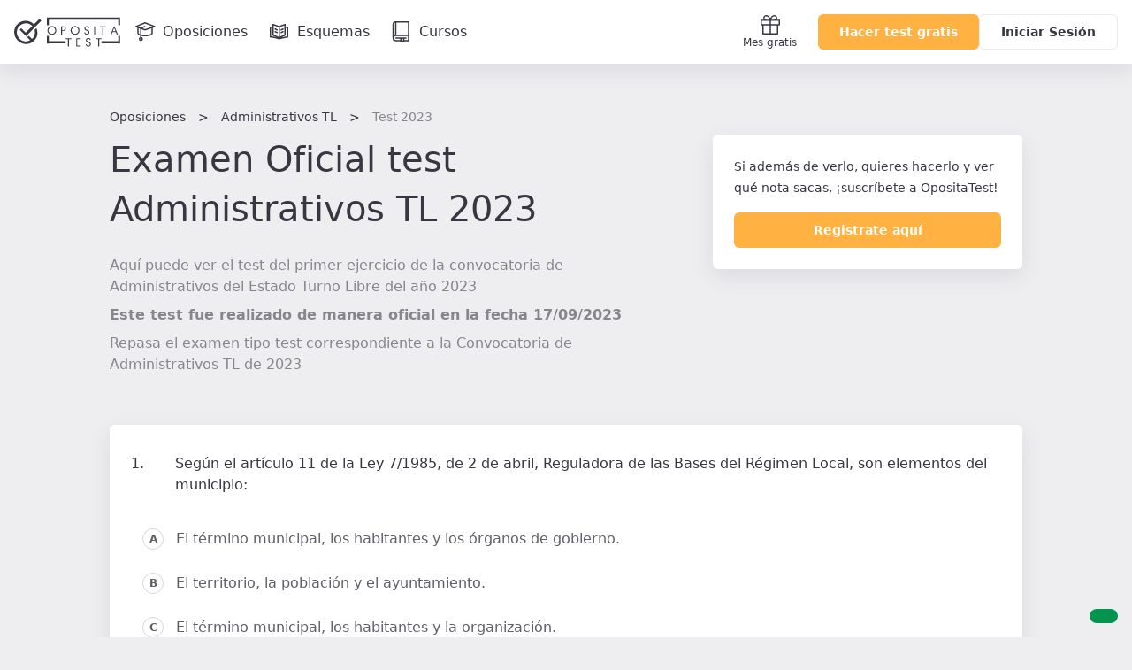

--- FILE ---
content_type: text/html; charset=UTF-8
request_url: https://www.opositatest.com/examen/mostrar/32458201
body_size: 24661
content:
        <!DOCTYPE html>
<html lang="es" class="is-not-scrolled  ">
    <head><script>(function(w,i,g){w[g]=w[g]||[];if(typeof w[g].push=='function')w[g].push(i)})
(window,'GTM-WGMF8GQ','google_tags_first_party');</script><script>(function(w,d,s,l){w[l]=w[l]||[];(function(){w[l].push(arguments);})('set', 'developer_id.dY2E1Nz', true);
		var f=d.getElementsByTagName(s)[0],
		j=d.createElement(s);j.async=true;j.src='/oq7o/';
		f.parentNode.insertBefore(j,f);
		})(window,document,'script','dataLayer');</script>
        <meta charset="utf-8">
        <meta name="viewport" content="width=device-width, initial-scale=1, shrink-to-fit=no">
        <meta http-equiv="x-ua-compatible" content="ie=edge">
        <meta name="release-version" content="2026.01.27.112738"/>
        <title>    Haz el examen oficial test de Administrativos TL 2023</title>
        <meta name="description" content="    Accede al examen test de Administrativos del Estado Turno Libre 2023 realizado el 2023-09-17">
        <meta name="keywords" content="">

                
                <link rel="canonical" href="https://www.opositatest.com/examen/mostrar/32458201" />
        
                <link href="https://www.google-analytics.com" rel="preconnect" crossorigin>
        <link href="https://www.googletagmanager.com" rel="preconnect" crossorigin>

        <link rel="apple-touch-icon" sizes="180x180" href="/apple-touch-icon.png">
<link rel="icon" type="image/png" sizes="32x32" href="/favicon-32x32.png">
<link rel="icon" type="image/png" sizes="192x192" href="/android-chrome-192x192.png">
<link rel="icon" type="image/png" sizes="16x16" href="/favicon-16x16.png">
<link rel="manifest" href="/site.webmanifest">
<link rel="mask-icon" href="/safari-pinned-tab.svg" color="#ffb142">
        <meta name="apple-itunes-app" content="app-id=1182367247">
<meta name="google-play-app" content="app-id=com.opositatest">
<meta name="google-signin-client_id" content="265983963688-ch1jlus842c1s8ads6q939i14tbh6vqc.apps.googleusercontent.com">
<meta name="application-name" content="OpositaTest">
<meta name="msapplication-TileColor" content="#ffb142">
<meta name="theme-color" content="#ffb142">
        <link rel="stylesheet" href="/build/2026.01.27.112738/assets/main.css" />

        <script>var isWebview = false;</script>

        
<!-- Data layer for Google Tag Manager - Should be before Google Tag Manager -->
<script>
    window.dataLayer = window.dataLayer || [];

    function gtag() { window.dataLayer = window.dataLayer || [];window.dataLayer.push(arguments); }

    gtag('consent', 'default', {
        ad_storage: 'denied',
        analytics_storage: 'denied',
        ad_user_data: 'denied',
        ad_personalization: 'denied',
        wait_for_update: 500
    });

    var cookieConsentValue = '; ' + document.cookie;
    var cookieConsentParts = cookieConsentValue.split('; opo_cookies_consent=');
    if (cookieConsentParts.length === 2) {
        var cookieConsentSelection = cookieConsentParts.pop().split(';').shift();
        cookieConsentSelection = JSON.parse(cookieConsentSelection.split('1').join('"granted"').split('0').join('"denied"'));
        gtag('consent', 'update', {
            'functional_storage': cookieConsentSelection.fus,
            'analytics_storage': cookieConsentSelection.ans,
            'security_storage': cookieConsentSelection.sec,
            'personalization_storage': cookieConsentSelection.pes,
            'ad_storage': cookieConsentSelection.ads,
            'ad_user_data': cookieConsentSelection.ads,
            'ad_personalization': cookieConsentSelection.ads
        });
    }

    dataLayer.push({
        'environment': 'PROD',
        'ga4Property': 'G-GNC9Q3YH5E',
    });
</script>

    <!-- Google Tag Manager -->
    <script>
        (function(w,d,s,l,i){w[l]=w[l]||[];w[l].push({'gtm.start':
                new Date().getTime(),event:'gtm.js'});var f=d.getElementsByTagName(s)[0],
            j=d.createElement(s),dl=l!='dataLayer'?'&l='+l:'';j.async=true;j.src=
            'https://www.googletagmanager.com/gtm.js?id='+i+dl;f.parentNode.insertBefore(j,f);
        })(window,document,'script','dataLayer','GTM-WGMF8GQ');
    </script>

<script>
    var dataLayerReady = true;
    var gtmId = "GTM-WGMF8GQ";
    window.addEventListener('load', function()
    {
        if(!window.google_tag_manager)
        {
            dataLayerReady = false;
        }
    }, false);
</script>
        
        <script>
    
    var ga4PageViewContext = {
        user_logged: 'no',
    };
    var ga4Experiments = [];
</script>
                    <script>
            ga4PageViewContext.eventCategory = 'product_test';
ga4PageViewContext.page_name = 'content_explorer/product/test';
ga4PageViewContext.category_slug = 'administracion-general';
ga4PageViewContext.content_type = 'administrativos-del-estado-turno-libre';
ga4PageViewContext.exam_id = '32458201';
            </script>
        
        
<script src="/build/2026.01.27.112738/runtime.js"></script>
<script src="/build/2026.01.27.112738/assets/main.js"></script>
                                    <meta property="og:site_name" content="OpositaTest">
            <meta property="og:type" content="website">
            <meta property="og:locale" content="es_ES">
            <meta name="twitter:site" content="@opositatest" />
            <meta name="twitter:creator" content="@opositatest" />
        
    <meta property="og:title" content="Test 2023 Administrativos TL"/>
    <meta property="og:url" content="https://www.opositatest.com/examen/mostrar/32458201"/>
    <meta property="og:description" content="Examen test de la convocatoria de 2023 Administrativos del Estado Turno Libre realizado el 2023-09-17"/>
    <meta name="twitter:card" content="summary" />

                    <script async src="https://securepubads.g.doubleclick.net/tag/js/gpt.js"></script>

                        <script>
                window.googletag = window.googletag || {cmd: []};
                window.isActiveModalAdManager = false;

                googletag.cmd.push(function() {
                    const promotionalNavbar = googletag.defineSlot('/22327665/Navbar_Campaña', [1, 1], 'div-gpt-ad-1718114171446-0').addService(googletag.pubads());
                    window?.setTargeting(promotionalNavbar);

                    const cookieActivePromoModal = false;
                    if (window?.isParameterInURL('include', 'popup') && !cookieActivePromoModal) {
                        window.isActiveModalAdManager = true;
                        const modalPaidAdManager = googletag.defineSlot('/22327665/Popup_ecommerce', [1, 1], 'div-gpt-ad-1752493767489-0').addService(googletag.pubads());
                        window?.setTargeting(modalPaidAdManager);
                    }

                    googletag.pubads().enableSingleRequest();
                    googletag.pubads().collapseEmptyDivs();
                    googletag.enableServices();

                    const event = new CustomEvent('adManagerReady');
                    window.dispatchEvent(event);

                    googletag.pubads().addEventListener('slotRenderEnded', function(event) {
                        if (event.slot === promotionalNavbar && event.isEmpty) {
                            document.cookie = `opo_active_promo=; expires=Thu, 01 Jan 1970 00:00:00 UTC; path=/;`;
                            document.body.classList.remove('has-promotion-navbar-cache');
                        }
                    });
                });
            </script>
    </head>

        <body class="l-body  p-exam-show " >
                <!-- Google Tag Manager (noscript) - Should be immediately after body tag -->
<noscript>
    <iframe src="https://www.googletagmanager.com/ns.html?id=GTM-WGMF8GQ" height="0" width="0" style="display:none;visibility:hidden"></iframe>
</noscript>
                
                





<div class="Navbar  js-navbar">
    
<!-- /22327665/Navbar_Campaña -->
<div class='PromotionalNavbar__wrapper bg-color-neutral-dark-100'>
    <div class='PromotionalNavbar js-promotion-navbar' id='div-gpt-ad-1718114171446-0'>
        <script>
            window.setupAdManager('div-gpt-ad-1718114171446-0', function(event) {
                window.onMessageAdManagerHandler(event, 'showPromotionalNavbar');
            });
        </script>
    </div>
</div>

    <div class="Navbar-main">
        <nav class="Navbar-main-content">
            <a href="/" class="Navbar-logo js-logo-navbar" title="Página de inicio de OpositaTest" aria-label="Ir al inicio">
                                <div class="Navbar-logo-small">
                        
            <svg viewBox="0 0 90 83" xmlns="http://www.w3.org/2000/svg" class="Icon Icon-isotipo"><path fill="currentColor" d="m73.88 29.91-6.19 6.18c.7287289 2.5619778 1.1253081 5.2069595 1.18 7.87.304736 7.8431412-2.7467544 15.4445893-8.39 20.9-.36.36-.73.67-1.1 1l-10.65-10.65c-1.76 1.77-3.53 3.53-5.3 5.3l9.8 9.8c-4.2209009 2.2692512-8.9280958 3.4837898-13.72 3.54-7.8328309.3247905-15.4310125-2.7137544-20.88-8.35-5.7253814-5.4973776-9.00392821-13.0632549-9.1-21-.29743012-7.8193563 2.75034-15.395138 8.38-20.83 5.5101844-5.7030972 13.0704897-8.9684291 21-9.07 7.8319475-.3196331 15.4280962 2.7180988 20.88 8.35.18.18.33.36.5.53l-21.67 21.67-14.48-14.48-5.31 5.3 20.81 20.81 50.25-50.39-6.26-6.25-17.9 17.9c-.17-.18-.32-.35-.5-.53-7.0345056-7.2638348-16.7594447-11.29568527-26.87-11.14-10.1183688-.1396295-19.8451453 3.9059569-26.88 11.18-7.18530395 6.9792965-10.99651589 16.7279755-10.45 26.73.23410933 10.2046256 4.48103404 19.9057227 11.82 27 7.0317567 7.2678759 16.758528 11.3004859 26.87 11.14 10.1061826.1481268 19.8251476-3.8827471 26.86-11.14 7.2023384-6.9795773 11.031462-16.7347253 10.5-26.75-.1279491-5.0324008-1.213998-9.9942865-3.2-14.62z"/></svg>

    
                </div>
                <div class="Navbar-logo-large">
                                
                    <svg viewBox="0 0 306 85" xmlns="http://www.w3.org/2000/svg" class="Icon Icon-imagotipo-1" fill="currentColor"><path d="m64.26 31.28c1.7542833 4.0596929 2.7116605 8.4188147 2.82 12.84.4720056 8.8062952-2.8946093 17.3851447-9.23 23.52-6.1854261 6.399148-14.7409815 9.9567245-23.64 9.83-8.8917763.1353806-17.4438899-3.4114122-23.63-9.8-6.44659774-6.2450021-10.17547836-14.7768821-10.38-23.75-.47600662-8.8069413 2.89123671-17.3873923 9.23-23.52 6.188169-6.3951222 14.7419017-9.9519409 23.64-9.83 8.8917763-.1353806 17.4438899 3.4114122 23.63 9.8l.44.46 15.74-15.74 5.5 5.5-44.17 44.31-18.3-18.3 4.67-4.66 12.71 12.74 19.03-19.09c-.15-.15-.28-.31-.44-.46-4.7880925-4.9616764-11.470752-7.6369241-18.36-7.35-6.9890988.0819417-13.6533009 2.9637589-18.5 8-4.951251 4.7806975-7.63473286 11.4421322-7.38 18.32.08684105 6.9851401 2.9680892 13.6444249 8 18.49 4.7920474 4.9547356 11.4729445 7.6256389 18.36 7.34 4.2118029-.0502572 8.3491394-1.1171823 12.06-3.11l-8.61-8.62 4.66-4.66 9.37 9.36c.36-.29.69-.57 1-.88 4.9459739-4.8061917 7.6147112-11.4889428 7.34-18.38-.0406716-2.3395679-.3766636-4.6646322-1-6.92zm35.39-1.69c2.33856-2.4116097 5.571216-3.7473879 8.93-3.69 3.37975-.0520679 6.644516 1.2265424 9.09 3.56 2.47428 2.2209655 3.864126 5.405572 3.81 8.73.065113 3.3699758-1.266889 6.6167312-3.68 8.97-2.336846 2.4008108-5.56007 3.7320637-8.91 3.68-3.387025.0595166-6.660741-1.219784-9.11-3.56-2.4849416-2.2301632-3.875804-5.4317022-3.81-8.77-.053639-3.3531592 1.2776451-6.580076 3.68-8.92zm18.93 8.54c.023861-2.6069292-1.067868-5.09971-3-6.85-1.862943-1.8385123-4.38276-2.8572382-7-2.83-2.601712-.0513528-5.101454 1.0111287-6.87 2.92-1.8395703 1.8844163-2.8479563 4.4269896-2.8 7.06-.0469146 2.5930009 1.0111355 5.0836001 2.91 6.85 1.898109 1.8412837 4.456294 2.8429389 7.1 2.78 2.596082.0417758 5.08716-1.023751 6.85-2.93 1.829306-1.8674424 2.840343-4.3860415 2.81-7zm24.39-11.46c1.568416.1491038 3.047596.7975595 4.22 1.85 1.124046.9919961 1.750336 2.4313647 1.71 3.93v.83c.028555 1.5641179-.540025 3.0803312-1.59 4.24-1.082519 1.1761754-2.575138 1.8920599-4.17 2h-4.92v10.65h-2.9v-23.6zm2.17 8.91c.521658-.7473827.797761-1.6386011.79-2.55.013306-.74938-.184198-1.4874235-.57-2.13-.408583-.6575701-1.024208-1.1606237-1.75-1.43-.509876-.1769278-1.035651-.3041855-1.57-.38h-3.82v8.07h4.75c.883731-.2609975 1.650248-.8191073 2.17-1.58zm43.1 2.61c.059265 3.3531967-1.264451 6.5829194-3.66 8.93-2.325227 2.4104297-5.541038 3.7560784-8.89 3.72-3.387025.0595166-6.660741-1.219784-9.11-3.56-2.499764-2.222802-3.90568-5.4253668-3.85-8.77-.05461-3.355329 1.280948-6.5838318 3.69-8.92 2.331025-2.4105435 5.557212-3.7466411 8.91-3.69 3.383193-.0547059 6.652035 1.2240941 9.1 3.56 2.47428 2.2209655 3.864126 5.405572 3.81 8.73zm-12.59 9.9c2.586451.0147164 5.057772-1.0683037 6.8-2.98 1.829306-1.8674424 2.840343-4.3860415 2.81-7 .043669-2.6022599-1.021699-5.1002395-2.93-6.87-1.868668-1.8274271-4.386455-2.8381385-7-2.81-2.601343-.0433535-5.097364 1.0263697-6.86 2.94-1.83957 1.8844163-2.847956 4.4269896-2.8 7.06-.046915 2.5930009 1.011136 5.0836001 2.91 6.85 1.885854 1.8447603 4.432314 2.856861 7.07 2.81zm38.77.93c-1.46521 1.0322648-3.21777 1.577972-5.01 1.56-1.605428.0163451-3.183931-.4128971-4.56-1.24-.689479-.5025272-1.270983-1.1384403-1.71-1.87-.453252-.8540052-.808829-1.7563646-1.06-2.69l2.56-1.31c-.028299 1.2705504.492902 2.4915443 1.43 3.35.908536.8707802 2.121605 1.3517011 3.38 1.34.516016-.0010862 1.028753-.0820448 1.52-.24.530131-.1760602 1.027011-.439711 1.47-.78.494026-.3857685.885536-.8871758 1.14-1.46.294523-.5977144.451689-1.2537139.46-1.92.066964-.8091058-.176117-1.613417-.68-2.25-.323654-.374155-.689407-.7097082-1.09-1-.519347-.2972543-1.057102-.561122-1.61-.79l-4.08-1.44c-1.160715-.5163904-2.174557-1.3137164-2.95-2.32-.741192-.9656817-1.135712-2.1527655-1.12-3.37.034354-.5820834.114603-1.1605468.24-1.73.255584-1.0112036.78094-1.9340334 1.52-2.67.720842-.8544589 1.70014-1.4511639 2.79-1.7.884873-.1866468 1.785749-.2871163 2.69-.3.34 0 .61-.02.8 0s.68.11 1.48.27c.952022.2395331 1.828768.714007 2.55 1.38.9019.748693 1.568573 1.7417582 1.92 2.86l-2.52 1.18c-.233445-.9798272-.83971-1.8300325-1.69-2.37-.859536-.5980609-1.882887-.9158935-2.93-.91-.720311-.016929-1.434001.1409063-2.08.46-.630095.3461723-1.139471.8764815-1.46 1.52-.255655.5480515-.388746 1.1452534-.39 1.75-.030261 1.3748094.754193 2.6377799 2 3.22l6.06 2.23c1.065312.5773609 1.945803 1.4439866 2.54 2.5.569506 1.0175344.869016 2.1639328.87 3.33.007128 1.0099578-.204378 2.0094979-.62 2.93-.42686.9552885-1.062444 1.8027337-1.86 2.48zm16.32-22.45h2.77v23.6h-2.77zm23.4 23.6v-21.11h-6.8v-2.49h16.52v2.49h-6.79v21.11zm23.56 0 10.36-24.27h.76l10.59 24.27h-3.31l-3-7.33h-9.4l-3 7.33zm14.57-9.47-3.96-10.19-3.83 10.19zm-143.95 22.62v-2.48h16.52v2.48h-6.79v21.11h-2.93v-21.11zm30.84 21.11v-23.59h12.81v2.55h-9.98v6.98h9.98v2.42h-9.98v9.09h9.98v2.55zm38.55-12.4c1.04545.578846 1.905366 1.4422296 2.48 2.49.581402 1.0240635.884779 2.1824127.88 3.36.00108 1.0061141-.210191 2.0011294-.62 2.92-.434234.9564724-1.072493 1.806347-1.87 2.49-1.463321 1.0273282-3.212171 1.5694719-5 1.55-1.580054.0178998-3.13534-.3933869-4.5-1.19-.690734-.4940354-1.26992-1.127733-1.7-1.86-.461113-.8550191-.820238-1.7612232-1.07-2.7l2.58-1.31c-.029726 1.2728875.495905 2.4957102 1.44 3.35.906765.8735338 2.121008 1.3549199 3.38 1.34.512778-.0006604 1.022287-.081642 1.51-.24.530131-.1760602 1.027011-.439711 1.47-.78.499164-.3830735.89451-.8849912 1.15-1.46.28235-.6078229.429077-1.269799.43-1.94.065174-.8105302-.181638-1.6153541-.69-2.25-.319221-.3748376-.681751-.710513-1.08-1-.519615-.2996891-1.057313-.5668684-1.61-.8l-4.08-1.44c-1.156899-.5273709-2.166496-1.3309273-2.94-2.34-.732056-.9660808-1.122496-2.1479511-1.11-3.36.034162-.5854046.11441-1.1672061.24-1.74.249674-1.0084436.772084-1.9287165 1.51-2.66.717415-.8604169 1.6977-1.4612367 2.79-1.71.888217-.1868547 1.79243-.2873228 2.7-.3.33 0 .6-.02.79 0s.69.11 1.49.27c.952384.2440203 1.828847.7217784 2.55 1.39.89152.7438541 1.548062 1.7304029 1.89 2.84l-2.52 1.18c-.232062-.9830705-.838347-1.8368911-1.69-2.38-.859536-.5980609-1.882887-.9158935-2.93-.91-.721847-.0227895-1.438612.1281082-2.09.44-.632299.3524676-1.141732.8898145-1.46 1.54-.246667.5506652-.376075 1.1466251-.38 1.75-.032872 1.3755219.752397 2.6398045 2 3.22zm34.24-11.19v2.48h-6.79v21.11h-2.94v-21.11h-6.79v-2.48zm-151.65-7.02v15.45h48.02v6.68h-48.02v.07h-5.66v-22.2zm199.67 15.45v-15.45h5.66v22.2h-5.66v-.07h-48.02v-6.68zm0-61.62h-199.67v15.45h-5.66v-22.2h5.66v.07h199.67v-.07h5.66v22.2h-5.66z"/></svg>

            
                </div>
            </a>

                            <a href="/oposiciones" class="Navbar-link  js-go-oppositions" title="Ir a la página de Oposiciones" aria-label="Oposiciones">
                    <svg xmlns="http://www.w3.org/2000/svg" fill="none" viewBox="0 0 24 24" class="Icon Icon-opposition"><path fill="currentColor" fill-rule="evenodd" d="M11.733 1.056a.75.75 0 0 1 .557-.004l10.733 4.2a.75.75 0 0 1-.027 1.406l-10.733 3.734a.75.75 0 0 1-.503-.004L1.494 6.655a.75.75 0 0 1-.028-1.4zm.29 1.502L3.83 5.908l8.191 2.98 8.564-2.98z" clip-rule="evenodd"/><path fill="currentColor" fill-rule="evenodd" d="M4.083 6.657a.75.75 0 0 1 .75.75v6.067c0 .167.08.38.403.641.331.268.852.524 1.55.743 1.392.437 3.294.666 5.23.666 1.938 0 3.84-.23 5.23-.666.7-.219 1.22-.475 1.551-.743.324-.26.403-.474.403-.641V7.407a.75.75 0 0 1 1.5 0v6.067c0 .767-.417 1.37-.961 1.809-.536.433-1.255.76-2.044 1.007-1.584.497-3.649.734-5.678.734s-4.095-.237-5.68-.734c-.788-.248-1.506-.574-2.043-1.007-.544-.44-.96-1.042-.96-1.809V7.407a.75.75 0 0 1 .75-.75" clip-rule="evenodd"/><path fill="currentColor" fill-rule="evenodd" d="M12.231 5.638a.75.75 0 0 1-.37.994L8.1 8.356v9.894a.75.75 0 0 1-1.5 0V7.393l4.637-2.124a.75.75 0 0 1 .994.369" clip-rule="evenodd"/><path fill="currentColor" fill-rule="evenodd" d="M7.35 20.917a.833.833 0 1 0 0-1.667.833.833 0 0 0 0 1.667m0 1.5a2.333 2.333 0 1 0 0-4.667 2.333 2.333 0 0 0 0 4.667" clip-rule="evenodd"/></svg>
                    <span class="Navbar-link-label">Oposiciones</span>
                </a>
                            <a href="/esquemas" class="Navbar-link  js-go-schemes" title="Ir a la página de Esquemas" aria-label="Esquemas">
                    <svg xmlns="http://www.w3.org/2000/svg" fill="none" viewBox="0 0 24 24" class="Icon Icon-schemes"><path fill="currentColor" fill-rule="evenodd" d="m4.956 3.029-.206.721zl.022.006.06.017a49 49 0 0 1 1.028.31c.662.205 1.548.49 2.436.807.883.315 1.792.67 2.49 1.02.267.133.524.276.742.425a6 6 0 0 1 .676-.415c.652-.351 1.5-.708 2.32-1.024a54 54 0 0 1 3.223-1.118l.056-.018.02-.006.221.717-.221-.717A.75.75 0 0 1 19 3.75v2.293A.8.8 0 0 1 19.25 6h2a.75.75 0 0 1 .75.75v11a.75.75 0 0 1-.65.743 85 85 0 0 0-4.892.818c-1.816.359-3.502.765-4.43 1.135a.75.75 0 0 1-.499.02l-.142-.043C9.161 19.737 5.142 18.5 1.75 18.5a.75.75 0 0 1-.75-.75v-11A.75.75 0 0 1 1.75 6h2q.132 0 .25.043V3.75a.75.75 0 0 1 .956-.721M4 7.457a.8.8 0 0 1-.25.043H2.5v9.517c2.183.1 4.507.607 6.438 1.125a19 19 0 0 0-.983-.453 33 33 0 0 0-3.338-1.197l-.056-.016-.013-.004h-.004A.75.75 0 0 1 4 15.75zm1.5 7.737a33 33 0 0 1 3.045 1.117c.856.366 1.748.806 2.455 1.295V6.935l-.014-.011a4 4 0 0 0-.665-.394c-.615-.307-1.456-.639-2.323-.949A60 60 0 0 0 5.5 4.757zm8.653 3.077a59 59 0 0 1 2.014-.432 90 90 0 0 1 4.333-.742V7.5h-1.25a.8.8 0 0 1-.25-.043v8.293a.75.75 0 0 1-.53.717h-.002l-.013.005-.05.016-.2.064a29 29 0 0 0-2.89 1.129c-.406.187-.8.385-1.162.59m3.347-3.065V4.78l-.029.01a53 53 0 0 0-2.202.785c-.804.31-1.58.64-2.148.945a3.7 3.7 0 0 0-.621.398v10.627c.643-.462 1.43-.878 2.186-1.226a29 29 0 0 1 2.814-1.112M6.58 8.416a.75.75 0 0 1 1.005-.336l2 1a.75.75 0 1 1-.67 1.342l-2-1a.75.75 0 0 1-.336-1.006m10.09 0a.75.75 0 0 1-.335 1.006l-2 1a.75.75 0 1 1-.67-1.342l2-1a.75.75 0 0 1 1.006.336m-10.09 3a.75.75 0 0 1 1.005-.336l2 1a.75.75 0 1 1-.67 1.342l-2-1a.75.75 0 0 1-.336-1.006m10.09 0a.75.75 0 0 1-.335 1.006l-2 1a.75.75 0 1 1-.67-1.342l2-1a.75.75 0 0 1 1.006.336" clip-rule="evenodd"/></svg>
                    <span class="Navbar-link-label">Esquemas</span>
                </a>
                            <a href="/cursos" class="Navbar-link  js-go-courses h-hidden-md-extra" title="Ir a la página de Cursos" aria-label="Cursos">
                    <svg xmlns="http://www.w3.org/2000/svg" class="Icon Icon-resources" fill="currentColor" viewBox="0 0 24 24"><path d="M20.63.7a.7.7 0 0 0-.7-.7H5.49a3.67 3.67 0 0 0-3.66 3.68V19a3.66 3.66 0 0 0 3.65 3.66h5v.68a.69.69 0 0 0 .37.61.67.67 0 0 0 .71 0l1.27-.82 1.27.82a.76.76 0 0 0 .38.11.66.66 0 0 0 .33-.09.69.69 0 0 0 .37-.61v-.68h4.7a.7.7 0 0 0 .7-.7V.7zm-1.4 14.59h-13V1.41h13zM4.79 1.52v13.84a3.55 3.55 0 0 0-1.56.72V3.68a2.27 2.27 0 0 1 1.56-2.16zm9 20.49l-.57-.36a.71.71 0 0 0-.76 0l-.56.36v-2.3h1.89V22zm5.4-.8h-4v-1.55h1.9a.7.7 0 0 0 .7-.7.7.7 0 0 0-.7-.71H5.49a.71.71 0 0 0-.7.71.7.7 0 0 0 .7.7h5v1.55h-5a2.26 2.26 0 0 1 0-4.51h13.74v4.51z"/></svg>

                    <span class="Navbar-link-label">Cursos</span>
                </a>
            
            <div class="Navbar-shortcuts">
                
                
                <a href="/mes-gratis-opositatest" class="Navbar-shortcuts-item is-fixed js-go-recommend" title="Ir a Recomendar" aria-label="Mes gratis">
                    <svg xmlns="http://www.w3.org/2000/svg" fill="none" viewBox="0 0 24 24" class="Icon Icon-gift"><path fill="currentColor" fill-rule="evenodd" d="M7.366 2.404a1.872 1.872 0 1 0 0 3.745h3.712a9 9 0 0 0-.659-1.534c-.667-1.213-1.641-2.21-3.053-2.21M4.677 6.15A3.277 3.277 0 0 1 7.366 1C9.558 1 10.9 2.576 11.65 3.938q.195.359.35.706.155-.347.35-.706C13.1 2.576 14.441 1 16.634 1a3.277 3.277 0 0 1 2.689 5.149h2.975c.388 0 .702.314.702.702V12a.7.7 0 0 1-.702.702H20.94v9.596a.7.7 0 0 1-.702.702H3.762a.7.7 0 0 1-.702-.702v-9.596H1.702A.7.7 0 0 1 1 12V6.851c0-.388.314-.702.702-.702zm6.62 1.404H2.405v3.745h8.894zm0 5.15H4.465v8.893h6.834zm1.405 8.893v-8.894h6.834v8.894zm0-10.298V7.553h8.894v3.745zm.22-5.149h3.712a1.872 1.872 0 1 0 0-3.745c-1.412 0-2.386.998-3.053 2.211a9 9 0 0 0-.66 1.534" clip-rule="evenodd"/></svg>Mes gratis
                </a>

                            </div>

                        <div  class="Navbar-ctas js-navbar-ctas">
                                    <a href="/registro/" class="Navbar-cta--mobile Navbar-ctas-register Button Button--primary js-navbar-register-button" title="Crear cuenta en OpositaTest">
                        Acceder
                    </a>
                    <a href="/registro/" class="Navbar-cta--desktop Navbar-ctas-register Button Button--primary js-navbar-register-button" title="Crear cuenta en OpositaTest">
                        Hacer test gratis
                    </a>
                    <a href="/login" class="Navbar-cta--desktop Button Button--secondary js-navbar-login-button" title="Entrar en OpositaTest">
                        Iniciar Sesión
                    </a>
                            </div>

                                </nav>
    </div>
    </div>
    
    <div class="Wrapper">
        <header>
                <div class="l-paddingY-24/48">
        <div class="l-content-wide">
                            <nav class="h-marginBottom-8">
                    <ol id="breadcrumbs" class="Breadcrumbs Breadcrumbs--dark" aria-label="Estás aquí:">
                        <li><a href="/oposiciones">Oposiciones</a></li>
                        <li><a href="/oposiciones/administrativos-del-estado-turno-libre">Administrativos TL</a></li>
                        <li>Test 2023</li>
                    </ol>
                </nav>
                        <div class="SplitHeader js-split-header">
                <div>
                    <h1 class="font-header-title l-marginBottom-24">Examen Oficial test Administrativos TL 2023</h1>
                    <div class="font-header-description l-marginBottom-8">Aquí puede ver el test del primer ejercicio de la convocatoria de Administrativos del Estado Turno Libre del año 2023</div>
                    <div class="font-header-description l-marginBottom-8"><strong>Este test fue realizado de manera oficial en la fecha <time datetime="2023-09-17">17/09/2023</time></strong></div>                    <div class="font-header-description l-marginBottom-8">Repasa el examen tipo test correspondiente a la Convocatoria de Administrativos TL de <time datetime="2023">2023</time></div>
                </div>
                                    <div class="SplitHeader-cardContainer">
                        <div class="Card">
                            <div class="font-s-text">Si además de verlo, quieres hacerlo y ver qué nota sacas, ¡suscríbete a OpositaTest!</div>
                            <div class="l-marginTop-16">
                                <a href="/registro/#_target_path=/examen/mostrar/32458201" class="Button Button--primary Button--fullWidth js-register-here" title="Regístrate en OpositaTest" aria-label="Regístrate en OpositaTest">Registrate aquí</a>
                            </div>
                        </div>
                    </div>
                            </div>
        </div>
    </div>
        </header>
        <aside id="NotificationArea-top" class="l-content-wide NotificationArea NotificationArea-top">
                                                    
                    </aside>

        <section class="l-content-wide l-marginBottom-48 js-exam-wrapper">
        <div class="p-exam-show-container js-exam-container">
            <template class="js-template-question">
                

<div class="Card ExamQuestion ExamQuestion--infinite-scroll l-marginBottom-40 js-show-exam-popup" data-position='question'>
    <header class="ExamQuestion-header">
        <p class="ExamQuestion-title js-question-title" data-question-index=""></p>
    </header>

    <div class="ExamQuestion-main">
                    <blockquote class="ExamQuestion-repealed js-question-repealed">
                <span>¡Cuidado!</span>
                <cite>Esta pregunta en su redacción original está actualmente derogada.</cite>
            </blockquote>
        
                    <blockquote class="ExamQuestion-anulated js-question-anulated">
                <span>¡Cuidado! </span>
                <cite>Esta pregunta fue anulada por el tribunal calificador de la oposición.</cite>
            </blockquote>
        
        <ul class="u-list-raw js-question-answers">
                    </ul>
    </div>

    <footer class="ExamQuestion-footer">
        <small class="ExamQuestion-metainfo">
            <div class="ExamQuestion-metainfo-left js-question-metainfo">
                
            </div>
        </small>
    </footer>
</div>
            </template>

            <template class="js-template-answers">
                
<li>
    <label class="ExamQuestion-question">
        <input class="js-answer-radio" type="radio" data-answer-index="" disabled />
        <div class="ExamQuestion-question-label js-answer-label">
                    </div>
    </label>
</li>
            </template>

                            
    
<div class="Card ExamQuestion  l-marginBottom-40 js-show-exam-popup" data-position='question'>
    <header class="ExamQuestion-header">
        <p class="ExamQuestion-title js-question-title" data-question-index="1">Según el artículo 11 de la Ley 7/1985, de 2 de abril, Reguladora de las Bases del Régimen Local, son elementos del municipio:</p>
    </header>

    <div class="ExamQuestion-main">
        
        
        <ul class="u-list-raw js-question-answers">
                                                                                            
                    
<li>
    <label class="ExamQuestion-question">
        <input class="js-answer-radio" type="radio" data-answer-index="A" disabled />
        <div class="ExamQuestion-question-label js-answer-label">
                            El término municipal, los habitantes y los órganos de gobierno.
                    </div>
    </label>
</li>
                                                                                
                    
<li>
    <label class="ExamQuestion-question">
        <input class="js-answer-radio" type="radio" data-answer-index="B" disabled />
        <div class="ExamQuestion-question-label js-answer-label">
                            El territorio, la población y el ayuntamiento.
                    </div>
    </label>
</li>
                                                                                
                    
<li>
    <label class="ExamQuestion-question">
        <input class="js-answer-radio" type="radio" data-answer-index="C" disabled />
        <div class="ExamQuestion-question-label js-answer-label">
                            El término municipal, los habitantes y la organización.
                    </div>
    </label>
</li>
                                                                                
                    
<li>
    <label class="ExamQuestion-question">
        <input class="js-answer-radio" type="radio" data-answer-index="D" disabled />
        <div class="ExamQuestion-question-label js-answer-label">
                            El territorio, la población y la organización.
                    </div>
    </label>
</li>
                                    </ul>
    </div>

    <footer class="ExamQuestion-footer">
        <small class="ExamQuestion-metainfo">
            <div class="ExamQuestion-metainfo-left js-question-metainfo">
                Organización del Estado y de la Administración Pública - Tema 10, La Administración Local - El municipio
            </div>
        </small>
    </footer>
</div>

                                            
    
<div class="Card ExamQuestion  l-marginBottom-40 js-show-exam-popup" data-position='question'>
    <header class="ExamQuestion-header">
        <p class="ExamQuestion-title js-question-title" data-question-index="2">Según el Reglamento Interno del Consejo de la Unión Europea, éste tendrá su sede en Bruselas, pero celebrará sus sesiones en Luxemburgo durante los siguientes meses:</p>
    </header>

    <div class="ExamQuestion-main">
        
        
        <ul class="u-list-raw js-question-answers">
                                                                                            
                    
<li>
    <label class="ExamQuestion-question">
        <input class="js-answer-radio" type="radio" data-answer-index="A" disabled />
        <div class="ExamQuestion-question-label js-answer-label">
                            En mayo, junio y octubre.
                    </div>
    </label>
</li>
                                                                                
                    
<li>
    <label class="ExamQuestion-question">
        <input class="js-answer-radio" type="radio" data-answer-index="B" disabled />
        <div class="ExamQuestion-question-label js-answer-label">
                            En febrero, marzo y octubre.
                    </div>
    </label>
</li>
                                                                                
                    
<li>
    <label class="ExamQuestion-question">
        <input class="js-answer-radio" type="radio" data-answer-index="C" disabled />
        <div class="ExamQuestion-question-label js-answer-label">
                            En marzo, mayo y noviembre.
                    </div>
    </label>
</li>
                                                                                
                    
<li>
    <label class="ExamQuestion-question">
        <input class="js-answer-radio" type="radio" data-answer-index="D" disabled />
        <div class="ExamQuestion-question-label js-answer-label">
                            En abril, junio y octubre.
                    </div>
    </label>
</li>
                                    </ul>
    </div>

    <footer class="ExamQuestion-footer">
        <small class="ExamQuestion-metainfo">
            <div class="ExamQuestion-metainfo-left js-question-metainfo">
                Organización del Estado y de la Administración Pública - Tema 11, La organización de la Unión Europea - El Consejo de la Unión Europea
            </div>
        </small>
    </footer>
</div>

                                            
    
<div class="Card ExamQuestion  l-marginBottom-40 js-show-exam-popup" data-position='question'>
    <header class="ExamQuestion-header">
        <p class="ExamQuestion-title js-question-title" data-question-index="3">¿Cuál de las siguientes normas establece las condiciones de accesibilidad y no discriminación de las personas con discapacidad en sus relaciones con la Administración General del Estado?</p>
    </header>

    <div class="ExamQuestion-main">
        
        
        <ul class="u-list-raw js-question-answers">
                                                                                            
                    
<li>
    <label class="ExamQuestion-question">
        <input class="js-answer-radio" type="radio" data-answer-index="A" disabled />
        <div class="ExamQuestion-question-label js-answer-label">
                            Real Decreto 1/2013, de 29 de noviembre.
                    </div>
    </label>
</li>
                                                                                
                    
<li>
    <label class="ExamQuestion-question">
        <input class="js-answer-radio" type="radio" data-answer-index="B" disabled />
        <div class="ExamQuestion-question-label js-answer-label">
                            Real Decreto 366/2007, de 16 de marzo.
                    </div>
    </label>
</li>
                                                                                
                    
<li>
    <label class="ExamQuestion-question">
        <input class="js-answer-radio" type="radio" data-answer-index="C" disabled />
        <div class="ExamQuestion-question-label js-answer-label">
                            Real Decreto 1494/2007, de 12 de noviembre.
                    </div>
    </label>
</li>
                                                                                
                    
<li>
    <label class="ExamQuestion-question">
        <input class="js-answer-radio" type="radio" data-answer-index="D" disabled />
        <div class="ExamQuestion-question-label js-answer-label">
                            Ley 8/2021, de 2 de junio.
                    </div>
    </label>
</li>
                                    </ul>
    </div>

    <footer class="ExamQuestion-footer">
        <small class="ExamQuestion-metainfo">
            <div class="ExamQuestion-metainfo-left js-question-metainfo">
                Organización de oficinas públicas - Tema 1, Atención al público - Atención de personas con discapacidad
            </div>
        </small>
    </footer>
</div>

                                            
    
<div class="Card ExamQuestion  l-marginBottom-40 js-show-exam-popup" data-position='question'>
    <header class="ExamQuestion-header">
        <p class="ExamQuestion-title js-question-title" data-question-index="4">Según lo establecido en el artículo 43 de la Ley 39/2015, de 1 de octubre, del Procedimiento Administrativo Común de las Administraciones Públicas, cuando la notificación por medios electrónicos sea de carácter obligatorio, se entenderá rechazada cuando hayan transcurrido desde la puesta a disposición de la notificación sin que se acceda a su contenido:</p>
    </header>

    <div class="ExamQuestion-main">
        
        
        <ul class="u-list-raw js-question-answers">
                                                                                            
                    
<li>
    <label class="ExamQuestion-question">
        <input class="js-answer-radio" type="radio" data-answer-index="A" disabled />
        <div class="ExamQuestion-question-label js-answer-label">
                            d) 15 días naturales.
                    </div>
    </label>
</li>
                                                                                
                    
<li>
    <label class="ExamQuestion-question">
        <input class="js-answer-radio" type="radio" data-answer-index="B" disabled />
        <div class="ExamQuestion-question-label js-answer-label">
                            10 días hábiles.
                    </div>
    </label>
</li>
                                                                                
                    
<li>
    <label class="ExamQuestion-question">
        <input class="js-answer-radio" type="radio" data-answer-index="C" disabled />
        <div class="ExamQuestion-question-label js-answer-label">
                            10 días naturales.
                    </div>
    </label>
</li>
                                                                                
                    
<li>
    <label class="ExamQuestion-question">
        <input class="js-answer-radio" type="radio" data-answer-index="D" disabled />
        <div class="ExamQuestion-question-label js-answer-label">
                            15 días hábiles.
                    </div>
    </label>
</li>
                                    </ul>
    </div>

    <footer class="ExamQuestion-footer">
        <small class="ExamQuestion-metainfo">
            <div class="ExamQuestion-metainfo-left js-question-metainfo">
                Derecho administrativo general - Tema 2, El acto administrativo - Notificación
            </div>
        </small>
    </footer>
</div>

                                            
    
<div class="Card ExamQuestion  l-marginBottom-40 js-show-exam-popup" data-position='question'>
    <header class="ExamQuestion-header">
        <p class="ExamQuestion-title js-question-title" data-question-index="5">Conforme el artículo 49 de la Ley Orgánica 3/2007, de 22 de marzo, para la igualdad efectiva de mujeres y hombres, para impulsar la adopción voluntaria de planes de igualdad, el Gobierno establecerá:</p>
    </header>

    <div class="ExamQuestion-main">
        
        
        <ul class="u-list-raw js-question-answers">
                                                                                            
                    
<li>
    <label class="ExamQuestion-question">
        <input class="js-answer-radio" type="radio" data-answer-index="A" disabled />
        <div class="ExamQuestion-question-label js-answer-label">
                            Medidas de fomento, especialmente dirigidas a las pequeñas y las medianas empresas.
                    </div>
    </label>
</li>
                                                                                
                    
<li>
    <label class="ExamQuestion-question">
        <input class="js-answer-radio" type="radio" data-answer-index="B" disabled />
        <div class="ExamQuestion-question-label js-answer-label">
                            Medidas de acción positiva, dirigidas a cualquier empresa, sea de capital público o privado.
                    </div>
    </label>
</li>
                                                                                
                    
<li>
    <label class="ExamQuestion-question">
        <input class="js-answer-radio" type="radio" data-answer-index="C" disabled />
        <div class="ExamQuestion-question-label js-answer-label">
                            Medidas de fomento, especialmente dirigidas a las empresas de 50 o más trabajadores.
                    </div>
    </label>
</li>
                                                                                
                    
<li>
    <label class="ExamQuestion-question">
        <input class="js-answer-radio" type="radio" data-answer-index="D" disabled />
        <div class="ExamQuestion-question-label js-answer-label">
                            Medidas de acción positiva, especialmente dirigidas a las pequeñas y las medianas empresas.
                    </div>
    </label>
</li>
                                    </ul>
    </div>

    <footer class="ExamQuestion-footer">
        <small class="ExamQuestion-metainfo">
            <div class="ExamQuestion-metainfo-left js-question-metainfo">
                Derecho administrativo general - Tema 7, Políticas de igualdad y contra la violencia de género y discapacidad y dependencia - Igualdad efectiva entre hombres y mujeres
            </div>
        </small>
    </footer>
</div>

                                    <div class="js-infinite-scroll-scroller"></div>
                            
        </div>
    </section>

            <section class="p-exam-show-join l-paddingY-80/120 bg-color-neutral-white">
    <div class="p-exam-show-join-container l-content-medium">
        <div class="p-exam-show-join-text l-marginBottom-24 font-l-text-heading">Únete a los más de 1.626.708 opositores que ya utilizan OpositaTest</div>
        <div class="p-exam-show-join-text l-content-narrow l-marginBottom-40 font-m-text color-neutral-dark-60">Accederás a los exámenes y test gratuitos de OpositaTest, podrás repetirlos cuantas veces quieras y disfrutar de un seguimiento completo de tus resultados</div>
        <a href="/registro/" class="Button Button--primary js-register-button" title="Regístrate en OpositaTest" aria-label="Regístrate en OpositaTest">Regístrate aquí</a>
    </div>
</section>
        </div>

            <div class="js-footer-container ">
            


<opo-footer
    class="js-footer"
    primary-nav='[{&quot;label&quot;:&quot;Blog&quot;,&quot;class&quot;:&quot;js-analytics-footer-blog&quot;,&quot;href&quot;:&quot;https:\/\/blog.opositatest.com&quot;,&quot;title&quot;:&quot;Blog de Oposiciones 2026 | Informaci\u00f3n y Recursos para Opositores&quot;,&quot;ariaLabel&quot;:&quot;Blog de Oposiciones 2026 | Informaci\u00f3n y Recursos para Opositores&quot;},{&quot;label&quot;:&quot;Calendario de Oposiciones&quot;,&quot;dataEventLabel&quot;:&quot;calendar&quot;,&quot;href&quot;:&quot;\/calendario&quot;,&quot;title&quot;:&quot;Convocatorias y fechas de las oposiciones&quot;,&quot;ariaLabel&quot;:&quot;Convocatorias y fechas de las oposiciones&quot;},{&quot;label&quot;:&quot;Temario&quot;,&quot;dataEventLabel&quot;:&quot;courses_syllabus_list&quot;,&quot;href&quot;:&quot;\/temarios-oposiciones&quot;,&quot;title&quot;:&quot;Temario de Oposiciones&quot;,&quot;ariaLabel&quot;:&quot;Temario de Oposiciones&quot;},{&quot;label&quot;:&quot;Academy&quot;,&quot;dataEventLabel&quot;:&quot;academy&quot;,&quot;href&quot;:&quot;\/academy&quot;,&quot;title&quot;:&quot;Preparadores y academias&quot;,&quot;ariaLabel&quot;:&quot;Preparadores y academias&quot;},{&quot;label&quot;:&quot;FAQS&quot;,&quot;dataEventLabel&quot;:&quot;help&quot;,&quot;href&quot;:&quot;https:\/\/soporte.opositatest.com\/hc\/es&quot;,&quot;title&quot;:&quot;Resuelve tus dudas&quot;,&quot;ariaLabel&quot;:&quot;Resuelve tus dudas&quot;,&quot;rel&quot;:&quot;nofollow&quot;,&quot;target&quot;:&quot;_blank&quot;},{&quot;label&quot;:&quot;Contacto&quot;,&quot;class&quot;:&quot;js-analytics-footer-contact&quot;,&quot;href&quot;:&quot;\/contacto&quot;,&quot;title&quot;:&quot;Contacta con nosotros&quot;,&quot;ariaLabel&quot;:&quot;Contacta con nosotros&quot;}]'
    secondary-nav='[{&quot;label&quot;:&quot;D\u00eda del Opositor&quot;,&quot;dataEventLabel&quot;:&quot;dia_del_opositor&quot;,&quot;href&quot;:&quot;\/dia-del-opositor\/&quot;,&quot;title&quot;:&quot;D\u00eda del opositor&quot;,&quot;ariaLabel&quot;:&quot;D\u00eda del opositor&quot;},{&quot;label&quot;:&quot;Evento Oposiciones&quot;,&quot;dataEventLabel&quot;:&quot;evento_oposiciones&quot;,&quot;href&quot;:&quot;\/evento-oposiciones&quot;,&quot;title&quot;:&quot;Opoencuentro virtual&quot;,&quot;ariaLabel&quot;:&quot;Opoencuentro virtual&quot;}]'
    tertiary-nav='[{&quot;label&quot;:&quot;Sobre nosotros&quot;,&quot;dataEventLabel&quot;:&quot;about&quot;,&quot;href&quot;:&quot;\/sobre-nosotros&quot;,&quot;title&quot;:&quot;\u00bfQui\u00e9nes somos?&quot;,&quot;ariaLabel&quot;:&quot;\u00bfQui\u00e9nes somos?&quot;},{&quot;label&quot;:&quot;Opiniones&quot;,&quot;dataEventLabel&quot;:&quot;reviews&quot;,&quot;href&quot;:&quot;\/opiniones&quot;,&quot;title&quot;:&quot;Opiniones sobre OpositaTest&quot;,&quot;ariaLabel&quot;:&quot;Opiniones sobre OpositaTest&quot;},{&quot;label&quot;:&quot;\u00danete a nosotros&quot;,&quot;class&quot;:&quot;js-analytics-footer-work-with-us&quot;,&quot;href&quot;:&quot;https:\/\/forms.gle\/a7h2ikKxGmF5fv4U6&quot;,&quot;title&quot;:&quot;Trabaja en OpositaTest&quot;,&quot;ariaLabel&quot;:&quot;Trabaja en OpositaTest&quot;,&quot;rel&quot;:&quot;noreferrer noopener&quot;,&quot;target&quot;:&quot;_blank&quot;},{&quot;label&quot;:&quot;Afiliaci\u00f3n&quot;,&quot;dataEventLabel&quot;:&quot;affiliates&quot;,&quot;href&quot;:&quot;https:\/\/docs.google.com\/forms\/d\/e\/1FAIpQLSfzPIv4noRp-WkFJyfmI3j6ksvk7Bb72INg8yOpXoaJUr20OQ\/viewform?usp=sf_link&quot;,&quot;title&quot;:&quot;\u00danete como embajador OpositaTest&quot;,&quot;ariaLabel&quot;:&quot;\u00danete como embajador OpositaTest&quot;,&quot;rel&quot;:&quot;noreferrer noopener&quot;,&quot;target&quot;:&quot;_blank&quot;},{&quot;label&quot;:&quot;Prensa&quot;,&quot;dataEventLabel&quot;:&quot;press&quot;,&quot;href&quot;:&quot;\/prensa&quot;,&quot;title&quot;:&quot;Prensa&quot;,&quot;ariaLabel&quot;:&quot;Prensa&quot;}]'
    terms-and-conditions-href="/terminos-y-condiciones"
    privacy-href="/politica-de-privacidad"
    cookies-href="#"
    cookies-class="js-footer-configure-cookies"
></opo-footer>
        </div>
    
    <aside id="NotificationArea-float" class="NotificationArea NotificationArea-float">
                                    
            </aside>


                <div class='contact-actions-wrapper h-relative js-contact-actions-global'>
    <opo-grid-layout
        class='contact-actions-wrapper__box js-contact-actions-wrapper is-hidden'
        template-columns='1fr'
        column-gap='8'
        row-gap='8'
    >
        <div id='js-otChatContactActionsContainer'>
            <button
                aria-haspopup='true'
                aria-label='Contactar con soporte'
                class='contact-actions-wrapper__box-button h-relative js-contact-actions-message-btn contact-actions-wrapper--btn'
                id='js-otChatContactActionsButton'
            >
                <div class='contact-actions-wrapper__spinner'>
                    <opo-spinner size='24'></opo-spinner>
                </div>
                <opo-image
                    align='left'
                    alt='Recibir llamada o enviar mensaje'
                    aspect-ratio='auto'
                    is-lazy-load='true'
                    height='70'
                    width='112'
                    src='/build/2026.01.27.112738/assets/img/resources/contact-phone.svg'
                ></opo-image>
                <opo-text
                    font-size='s'
                    html-content='Recibir <b>llamada</b> o enviar <b>mensaje</b>'
                    align='center'
                ></opo-text>
            </button>
        </div>
    </opo-grid-layout>
    <button class='js-contact-actions-main-btn contact-actions-wrapper__button  contact-actions-wrapper--btn' aria-haspopup='true' aria-label='Ayuda'>
        <opo-icon
            class='h-show-s'
            name='comment'
            color='primary-main-bg'
            size='20'
            is-height-auto='true'
            alt-text='Contactar con soporte'
        ></opo-icon>
        <div class='contact-actions-wrapper__icons h-hidden-s'>
            <opo-icon
                name='correos'
                bg-color='neutral-white'
                color='feedback-success'
                kind='circle'
                size='20'
                is-height-auto='true'
                padding='8'
                alt-text='Contactar por email'
            ></opo-icon>
            <opo-icon
                name='phone'
                bg-color='neutral-white'
                color='feedback-success'
                kind='circle'
                size='20'
                is-height-auto='true'
                padding='8'
                alt-text='Contactar por teléfono'
            ></opo-icon>
        </div>
        <opo-text
            class='h-hidden-s'
            color='primary-main-bg'
            font-size='s'
            font-weight='semibold'
            html-content='Ayuda'
            native-title='Contactar con soporte'
            tag='span'
        ></opo-text>
    </button>
    <span class='bottom-sheet h-show-s' />
</div>

                                <!-- /22327665/Popup_ecommerce -->
            <div class='h-hide-wrapper js-modal-admanager' id='div-gpt-ad-1752493767489-0'>
                <script>
                    window.addEventListener('adManagerReady', function () {
                        if (window.isActiveModalAdManager) {
                            window.setupAdManager('div-gpt-ad-1752493767489-0', function(event) {
                                window.onMessageAdManagerHandler(event, 'showPopupCampaign');
                            });
                        }
                    });
                </script>
            </div>
        
                        <script>
                var userProfileUrl = 'https://www.opositatest.com/area-personal/mi-cuenta';
                var coursesUrl = 'https://cursos.opositatest.com';
                var blogUrl = 'https://blog.opositatest.com';
                var ecommerceApiBaseEndpoint = 'https://www.opositatest.com/ecommerce/api';
                var ecommerceApiV2BaseEndpoint = 'https://www.opositatest.com/api';
                var subscriptionsApiEndpoint = "https://subscriptions.opositatest.com";
                var adminBaseEndPoint = 'https://admin.opositatest.com/api';
                var tokenSession = '';
                var tokenPublic = 'eyJ0eXAiOiJKV1QiLCJhbGciOiJSUzI1NiJ9.[base64].[base64]';
                var interestsSelector = {
                    svgPath: '/build/2026.01.27.112738/assets/design-tokens/icons/lib/folder.svg',
                    modalUrl: 'https://www.opositatest.com/interests_selector',
                };
                var modifyInterestEndpoint = '/area-personal/mis-intereses/modificar';
                var easyPromosModalUrl = 'https://www.opositatest.com/easy_promos';
                var promotionName = '';
                var environment = 'PROD';
            </script>

            <script>
                var config = config || {};
                config.apiBaseUrl = "https://api.opositatest.com/api";
                config.accessToken = "eyJ0eXAiOiJKV1QiLCJhbGciOiJSUzI1NiJ9.[base64].[base64]";
            </script>

            
                            <script>
                    var loginRegister = {
                        registerUrl: 'https://www.opositatest.com/registro/',
                        loginModalUrl: 'https://www.opositatest.com/login_modal',
                        loginEndpoint: "https://www.opositatest.com/oauth/v2/token",
                        registerModalUrl: 'https://www.opositatest.com/register_modal',
                        registerEndpoint: 'https://www.opositatest.com/oauth/api/register/',
                        termsModalUrl: 'https://www.opositatest.com/terms_modal',
                        privacyModalUrl: 'https://www.opositatest.com/privacy_modal',
                        facebookAppId: "1693519467609595",
                        oauthUrl: "https://www.opositatest.com",
                        apiUrl: 'https://api.opositatest.com/api',
                        schemeAndHost: "https://www.opositatest.com",
                        requestPathInfo: '/examen/mostrar/32458201',
                        recaptchaSiteKey: '6LfdiIEpAAAAAEJPkTKXJHht9FrdCdKIBmEekQ__',
                        googleClientId: "265983963688-5vfaren0jrvlk58gc15j2evommar1spe.apps.googleusercontent.com",
                        recaptchaEnabled: "1",
                        tokenApp: "eyJ0eXAiOiJKV1QiLCJhbGciOiJSUzI1NiJ9.[base64].[base64]",
                        appleData: {
                            clientId: 'com.opositatest.web',
                            scope: 'name email',
                            redirectURI: 'https://www.opositatest.com/',
                            state: 'initial user authentication request',
                            usePopup: true
                        },
                                                            
additionalUserInfo: {
    referer: "",
    campaignSource: "",
    campaignMedium: "",
    campaignName: "",
    source: "web",
    keyword: "",
    utmContent: "",
    gclid: "",
    fbclid: "",
    msclkid: ""
}
                    }
                    var apiBaseEndpoint = 'https://api.opositatest.com/api';
                </script>
                        <script type="application/ld+json">
    {
        "@context": "https://schema.org",
        "@type": "Organization",
        "url": "https://www.opositatest.com",
        "name": "OpositaTest",
        "logo": "https://www.opositatest.com/build/2026.01.27.112738/assets/img/opositatest/isotipo.svg",
        "telephone": "+34919040798",
        "sameAs" : [
            "https://x.com/opositatest",
            "https://www.instagram.com/opositatest/",
            "https://www.linkedin.com/company/opositatest",
            "https://www.facebook.com/opositatest",
            "https://www.youtube.com/channel/UCYJn-w13roNgXJLngkDEtWw"
        ],
        "foundingDate": "2014-07-08",
        "contactPoint" : [
        {
            "@type" : "ContactPoint",
            "contactType" : "Atención al cliente",
            "telephone": "+34919040798",
            "email": "ayuda@opositatest.com",
            "url": "https://www.opositatest.com/contacto"
        }
    ]
    }
</script>
        
    <script>
        var examQuestions = [{"isRepealed":false,"declaration":"Seg\u00fan el art\u00edculo 11 de la Ley 7\/1985, de 2 de abril, Reguladora de las Bases del R\u00e9gimen Local, son elementos del municipio:","isAnnulated":false,"answers":[{"declaration":"El t\u00e9rmino municipal, los habitantes y los \u00f3rganos de gobierno."},{"declaration":"El territorio, la poblaci\u00f3n y el ayuntamiento."},{"declaration":"El t\u00e9rmino municipal, los habitantes y la organizaci\u00f3n."},{"declaration":"El territorio, la poblaci\u00f3n y la organizaci\u00f3n."}],"contents":"Organizaci\u00f3n del Estado y de la Administraci\u00f3n P\u00fablica - Tema 10, La Administraci\u00f3n Local - El municipio"},{"isRepealed":false,"declaration":"Seg\u00fan el Reglamento Interno del Consejo de la Uni\u00f3n Europea, \u00e9ste tendr\u00e1 su sede en Bruselas, pero celebrar\u00e1 sus sesiones en Luxemburgo durante los siguientes meses:","isAnnulated":false,"answers":[{"declaration":"En mayo, junio y octubre."},{"declaration":"En febrero, marzo y octubre."},{"declaration":"En marzo, mayo y noviembre."},{"declaration":"En abril, junio y octubre."}],"contents":"Organizaci\u00f3n del Estado y de la Administraci\u00f3n P\u00fablica - Tema 11, La organizaci\u00f3n de la Uni\u00f3n Europea - El Consejo de la Uni\u00f3n Europea"},{"isRepealed":false,"declaration":"\u00bfCu\u00e1l de las siguientes normas establece las condiciones de accesibilidad y no discriminaci\u00f3n de las personas con discapacidad en sus relaciones con la Administraci\u00f3n General del Estado?","isAnnulated":false,"answers":[{"declaration":"Real Decreto 1\/2013, de 29 de noviembre."},{"declaration":"Real Decreto 366\/2007, de 16 de marzo."},{"declaration":"Real Decreto 1494\/2007, de 12 de noviembre."},{"declaration":"Ley 8\/2021, de 2 de junio."}],"contents":"Organizaci\u00f3n de oficinas p\u00fablicas - Tema 1, Atenci\u00f3n al p\u00fablico - Atenci\u00f3n de personas con discapacidad"},{"isRepealed":false,"declaration":"Seg\u00fan lo establecido en el art\u00edculo 43 de la Ley 39\/2015, de 1 de octubre, del Procedimiento Administrativo Com\u00fan de las Administraciones P\u00fablicas, cuando la notificaci\u00f3n por medios electr\u00f3nicos sea de car\u00e1cter obligatorio, se entender\u00e1 rechazada cuando hayan transcurrido desde la puesta a disposici\u00f3n de la notificaci\u00f3n sin que se acceda a su contenido:","isAnnulated":false,"answers":[{"declaration":"d) 15 d\u00edas naturales."},{"declaration":"10 d\u00edas h\u00e1biles."},{"declaration":"10 d\u00edas naturales."},{"declaration":"15 d\u00edas h\u00e1biles."}],"contents":"Derecho administrativo general - Tema 2, El acto administrativo - Notificaci\u00f3n"},{"isRepealed":false,"declaration":"Conforme el art\u00edculo 49 de la Ley Org\u00e1nica 3\/2007, de 22 de marzo, para la igualdad efectiva de mujeres y hombres, para impulsar la adopci\u00f3n voluntaria de planes de igualdad, el Gobierno establecer\u00e1:","isAnnulated":false,"answers":[{"declaration":"Medidas de fomento, especialmente dirigidas a las peque\u00f1as y las medianas empresas."},{"declaration":"Medidas de acci\u00f3n positiva, dirigidas a cualquier empresa, sea de capital p\u00fablico o privado."},{"declaration":"Medidas de fomento, especialmente dirigidas a las empresas de 50 o m\u00e1s trabajadores."},{"declaration":"Medidas de acci\u00f3n positiva, especialmente dirigidas a las peque\u00f1as y las medianas empresas."}],"contents":"Derecho administrativo general - Tema 7, Pol\u00edticas de igualdad y contra la violencia de g\u00e9nero y discapacidad y dependencia - Igualdad efectiva entre hombres y mujeres"},{"isRepealed":false,"declaration":"Seg\u00fan el art\u00edculo 8 del IV Convenio colectivo \u00fanico para el personal laboral de la Administraci\u00f3n General del Estado, el T\u00edtulo de Bachiller o T\u00e9cnico o equivalentes es la titulaci\u00f3n exigida para el acceso al Grupo Profesional:","isAnnulated":false,"answers":[{"declaration":"M1."},{"declaration":"E2."},{"declaration":"E1."},{"declaration":"M2."}],"contents":"Gesti\u00f3n de personal - Tema 8, El personal laboral al servicio de las Administraciones p\u00fablicas - IV Convenio \u00fanico para el personal laboral de la Administraci\u00f3n General del Estado"},{"isRepealed":false,"declaration":"Seg\u00fan el art\u00edculo 108 de la Ley 9\/2017, de 8 de noviembre, de Contratos del Sector P\u00fablico, \u00bfcu\u00e1l de las siguientes NO es una forma admisible de prestar la garant\u00edas definitivas exigidas en los contratos?","isAnnulated":false,"answers":[{"declaration":"Mediante contrato de seguro de cauci\u00f3n."},{"declaration":"En efectivo o en valores de Deuda P\u00fablica."},{"declaration":"Mediante aval prestado por una entidad bancaria."},{"declaration":"Mediante el t\u00edtulo conformado de propiedad de bienes inmuebles incluyendo una tasaci\u00f3n independiente de los mismos realizada dentro de los tres meses inmediatamente anteriores al d\u00eda de prestar la garant\u00eda."}],"contents":"Derecho administrativo general - Tema 4, Contratos del sector p\u00fablico - Elementos objetivos del contrato"},{"isRepealed":false,"declaration":"De acuerdo con el art\u00edculo 75 de la Constituci\u00f3n Espa\u00f1ola de 1978 (en adelante CE), \u00bfqu\u00e9 proyectos o proposiciones de ley NO podr\u00e1n ser objeto de delegaci\u00f3n de las C\u00e1maras para su aprobaci\u00f3n en las Comisiones Legislativas Permanentes?","isAnnulated":false,"answers":[{"declaration":"Las leyes que supongan la imposici\u00f3n directa de obligaciones a los ciudadanos."},{"declaration":"Las leyes de contenido econ\u00f3mico."},{"declaration":"Las leyes de bases."},{"declaration":"Las leyes que modifiquen leyes ya aprobadas y en vigor."}],"contents":"Organizaci\u00f3n del Estado y de la Administraci\u00f3n P\u00fablica - Tema 3, Las Cortes Generales - Estructura"},{"isRepealed":false,"declaration":"De acuerdo con la Ley 39\/2015, de 1 de octubre, del Procedimiento Administrativo Com\u00fan de las Administraciones P\u00fablicas, aquellas personas que, sin haber iniciado el procedimiento, tengan derechos que puedan resultar afectados por la decisi\u00f3n que en el mismo se adopte:","isAnnulated":false,"answers":[{"declaration":"Se considerar\u00e1n interesados en el procedimiento siempre y cuando presenten el correspondiente recurso de revisi\u00f3n previo a la iniciaci\u00f3n de las actuaciones."},{"declaration":"No se les considerar\u00e1 interesados, pero podr\u00e1n impugnar la apertura del procedimiento."},{"declaration":"No se les considerar\u00e1 interesados a no ser que soliciten justificadamente tal condici\u00f3n."},{"declaration":"Se considerar\u00e1n interesados en el procedimiento."}],"contents":"Derecho administrativo general - Tema 3, Ley 39\/2015, Ley 40\/2015 y jurisdicci\u00f3n contencioso-administrativa - Conceptos generales de las Leyes del Procedimiento Administrativo Com\u00fan de las Administraciones P\u00fablicas y del R\u00e9gimen Jur\u00eddico del Sector P\u00fablico y su normativa de desarrollo"},{"isRepealed":false,"declaration":"El art\u00edculo 103 de la CE se\u00f1ala que la Administraci\u00f3n P\u00fablica sirve con objetividad los intereses generales actuando de acuerdo, entre otros, con el principio de:","isAnnulated":false,"answers":[{"declaration":"Independencia."},{"declaration":"Coordinaci\u00f3n."},{"declaration":"Neutralidad."},{"declaration":"Eficiencia."}],"contents":"Organizaci\u00f3n del Estado y de la Administraci\u00f3n P\u00fablica - Tema 5, El Gobierno - El Gobierno y la Administraci\u00f3n"},{"isRepealed":false,"declaration":"De acuerdo con la Ley 40\/2015, de 1 de octubre, de R\u00e9gimen Jur\u00eddico del Sector P\u00fablico, \u00bfa qui\u00e9n corresponde desempe\u00f1ar la jefatura superior de todo el personal de un Ministerio?","isAnnulated":false,"answers":[{"declaration":"Al Subsecretario."},{"declaration":"Al Subdirector General de Recursos Humanos."},{"declaration":"Al Secretario de Estado al que est\u00e9 adscrita la unidad en la que ejerza sus funciones."},{"declaration":"Al Ministro."}],"contents":"Organizaci\u00f3n del Estado y de la Administraci\u00f3n P\u00fablica - Tema 8, La Administraci\u00f3n General del Estado - Los Ministerios y su estructura interna"},{"isRepealed":false,"declaration":"Seg\u00fan dispone el Estatuto B\u00e1sico del Empleado P\u00fablico, el nombramiento y cese del personal eventual:","isAnnulated":false,"answers":[{"declaration":"Ser\u00e1n libres."},{"declaration":"Tanto el nombramiento como el cese se regir\u00e1n por lo establecido para los funcionarios de carrera."},{"declaration":"El nombramiento ser\u00e1 libre y el cese exigir\u00e1 resoluci\u00f3n motivada y explicativa de las razones del mismo."},{"declaration":"El nombramiento lo ser\u00e1 tras un proceso selectivo y el cese se regir\u00e1 por lo establecido para los funcionarios de carrera."}],"contents":"Gesti\u00f3n de personal - Tema 1, El personal al servicio de las Administraciones p\u00fablicas - Personal al servicio de las Administraciones P\u00fablicas"},{"isRepealed":false,"declaration":"El Real Decreto 364\/1995, de 10 de marzo, por el que se aprueba el Reglamento General de Ingreso del Personal al servicio de la Administraci\u00f3n General del Estado y de Provisi\u00f3n de Puestos de Trabajo y Promoci\u00f3n Profesional de los Funcionarios Civiles de la Administraci\u00f3n General del Estado, establece en su art\u00edculo 10 que son \u00f3rganos de selecci\u00f3n:","isAnnulated":false,"answers":[{"declaration":"Los Tribunales Ordinarios, los Tribunales Permanentes y las Comisiones de Selecci\u00f3n."},{"declaration":"Los Tribunales y las Comisiones Permanentes de Selecci\u00f3n."},{"declaration":"Los Tribunales Especiales, los Tribunales Ordinarios y las Comisiones Permanentes de Selecci\u00f3n."},{"declaration":"Las Comisiones y los Tribunales, siendo en ambos casos permanentes u ordinarios, seg\u00fan marque la convocatoria correspondiente."}],"contents":"Gesti\u00f3n de personal - Tema 2, Selecci\u00f3n de personal - \u00d3rganos de selecci\u00f3n"},{"isRepealed":false,"declaration":"El Estatuto B\u00e1sico del Empleado P\u00fablico establece que para poder participar en los procesos de promoci\u00f3n interna los funcionarios deber\u00e1n poseer, entre otros requisitos, una antig\u00fcedad en el Subgrupo inferior, o Grupo de clasificaci\u00f3n profesional, en el supuesto de que \u00e9ste no tenga Subgrupo de, al menos:","isAnnulated":false,"answers":[{"declaration":"Depende del Subgrupo o Grupo al que se pretenda acceder."},{"declaration":"Tres a\u00f1os continuados en el puesto desde el que se presenta a la promoci\u00f3n interna."},{"declaration":"Tres a\u00f1os de servicio activo."},{"declaration":"Dos a\u00f1os de servicio activo."}],"contents":"Gesti\u00f3n de personal - Tema 5, Provisi\u00f3n de puestos de trabajo en la funci\u00f3n p\u00fablica - Derecho a la carrera profesional y a la promoci\u00f3n interna"},{"isRepealed":false,"declaration":"De acuerdo con la CE, las Leyes de Presupuestos Generales del Estado \u00bfpueden crear o modificar tributos?","isAnnulated":false,"answers":[{"declaration":"S\u00ed, pueden hacer las dos cosas, de hecho \u00e9sta es una de sus funciones m\u00e1s relevantes."},{"declaration":"No podr\u00e1n crearlos, pero podr\u00e1n modificarlos si est\u00e1 as\u00ed previsto en una ley tributaria sustantiva."},{"declaration":"S\u00ed, pero para ambos casos es precisa una delegaci\u00f3n normativa previa del Congreso de los Diputados basada en lo previsto en una ley tributaria sustantiva."},{"declaration":"S\u00ed, pero para ambos casos se exigir\u00e1 una votaci\u00f3n propia y espec\u00edfica dentro del procedimiento de elaboraci\u00f3n y aprobaci\u00f3n de los Presupuestos."}],"contents":"Gesti\u00f3n Financiera - Tema 1, Concepto y aspectos generales del presupuesto - El ciclo presupuestario"},{"isRepealed":false,"declaration":"La competencia para autorizar las transferencias de cr\u00e9dito entre distintas secciones presupuestarias como consecuencia de reorganizaciones administrativas corresponde:","isAnnulated":false,"answers":[{"declaration":"Al Congreso de los Diputados a propuesta del Gobierno, al tratarse de una modificaci\u00f3n de la Ley de los Presupuestos Generales."},{"declaration":"Al Ministerio de Hacienda."},{"declaration":"A los Ministerios afectados, previa autorizaci\u00f3n del Ministerio de Hacienda."},{"declaration":"Al Gobierno."}],"contents":"Gesti\u00f3n Financiera - Tema 2, El presupuesto del Estado en Espa\u00f1a, cr\u00e9ditos presupuestarios y sus modificaciones - Los cr\u00e9ditos y sus modificaciones"},{"isRepealed":false,"declaration":"En los procedimientos de contrataci\u00f3n del Sector P\u00fablico, la garant\u00eda provisional:","isAnnulated":false,"answers":[{"declaration":"Ser\u00e1 del 1,5 % del valor estimado del contrato."},{"declaration":"Como regla general no se exigir\u00e1."},{"declaration":"Se exigir\u00e1 para todos los contratos cuyo valor estimado supere los 140.000 euros."},{"declaration":"Ser\u00e1 obligatoria en los contratos sujetos a regulaci\u00f3n armonizada."}],"contents":"Derecho administrativo general - Tema 4, Contratos del sector p\u00fablico - Elementos objetivos del contrato"},{"isRepealed":false,"declaration":"\u00bfCu\u00e1l de estos derechos NO se encuentra entre los reconocidos en la Ley Org\u00e1nica 3\/2018, de 5 de diciembre, de Protecci\u00f3n de Datos Personales y garant\u00eda de los derechos digitales?","isAnnulated":false,"answers":[{"declaration":"Derecho de rectificaci\u00f3n."},{"declaration":"Derecho a la limitaci\u00f3n del tratamiento."},{"declaration":"Derecho de reposici\u00f3n."},{"declaration":"Derecho a la portabilidad."}],"contents":"Organizaci\u00f3n de oficinas p\u00fablicas - Tema 4, Protecci\u00f3n de datos personales - Derechos"},{"isRepealed":false,"declaration":"Seg\u00fan el art\u00edculo 86 de la CE, los Decretos-leyes dictados por el Gobierno NO podr\u00e1n afectar a:","isAnnulated":false,"answers":[{"declaration":"El ordenamiento de las instituciones b\u00e1sicas del Estado, a los derechos, deberes y libertades de los ciudadanos regulados en el T\u00edtulo II, al r\u00e9gimen de las Comunidades Aut\u00f3nomas ni al Derecho electoral general."},{"declaration":"El ordenamiento de las instituciones b\u00e1sicas del Estado, a los derechos, deberes y libertades de los ciudadanos regulados en el T\u00edtulo I, al r\u00e9gimen de las Comunidades Aut\u00f3nomas ni al Derecho electoral general."},{"declaration":"Los derechos y deberes de los ciudadanos regulados en el T\u00edtulo I, al r\u00e9gimen de las Comunidades Aut\u00f3nomas, al Derecho electoral general ni a la legislaci\u00f3n presupuestaria."},{"declaration":"Los derechos, deberes y libertades de los ciudadanos regulados en el T\u00edtulo II, al r\u00e9gimen de las Comunidades Aut\u00f3nomas ni al Derecho electoral general."}],"contents":"Derecho administrativo general - Tema 1, Fuentes del derecho administrativo - La Ley"},{"isRepealed":false,"declaration":"De conformidad con el art\u00edculo 41 de la Ley 39\/2015, de 1 de octubre, del Procedimiento Administrativo Com\u00fan de las Administraciones P\u00fablicas, cuando el interesado o su representante rechace la notificaci\u00f3n de una actuaci\u00f3n administrativa:","isAnnulated":false,"answers":[{"declaration":"Habr\u00e1 de intentarse una segunda notificaci\u00f3n en una hora distinta dentro de los tres d\u00edas siguientes."},{"declaration":"La notificaci\u00f3n se har\u00e1 por medio de anuncio en el tabl\u00f3n de edictos del Ayuntamiento de su domicilio."},{"declaration":"La notificaci\u00f3n se har\u00e1 por medio de anuncio publicado en el Bolet\u00edn Oficial del Estado."},{"declaration":"Se har\u00e1 constar en el expediente, especific\u00e1ndose las circunstancias del intento de notificaci\u00f3n y el medio, dando por efectuado el tr\u00e1mite y sigui\u00e9ndose el procedimiento."}],"contents":"Derecho administrativo general - Tema 2, El acto administrativo - Notificaci\u00f3n"},{"isRepealed":false,"declaration":"Seg\u00fan el Estatuto B\u00e1sico del Empleado P\u00fablico, se\u00f1ale la respuesta correcta en relaci\u00f3n con los empleados p\u00fablicos:","isAnnulated":false,"answers":[{"declaration":"Al personal funcionario interino le ser\u00e1 aplicable en su integridad el r\u00e9gimen general del personal funcionario de carrera."},{"declaration":"Son empleados p\u00fablicos quienes desempe\u00f1an funciones retribuidas en las Administraciones P\u00fablicas al servicio de los intereses estatales o auton\u00f3micos."},{"declaration":"El ejercicio de las funciones que impliquen la participaci\u00f3n directa en el ejercicio de las potestades p\u00fablicas o en la salvaguardia de los intereses generales del Estado s\u00f3lo podr\u00e1n ser ejercidas exclusivamente por funcionarios de carrera."},{"declaration":"Son funcionarios de carrera quienes, en virtud de nombramiento legal, est\u00e1n vinculados a una Administraci\u00f3n P\u00fablica por una relaci\u00f3n estatutaria regulada por el Derecho Administrativo para el desempe\u00f1o de servicios profesionales retribuidos de car\u00e1cter permanente."}],"contents":"Gesti\u00f3n de personal - Tema 1, El personal al servicio de las Administraciones p\u00fablicas - Personal al servicio de las Administraciones P\u00fablicas"},{"isRepealed":false,"declaration":"Seg\u00fan el Real Decreto 365\/1995, de 10 de marzo, por el que se aprueba el Reglamento de Situaciones Administrativas de los Funcionarios Civiles de la Administraci\u00f3n General del Estado, \u00bfen qu\u00e9 situaci\u00f3n quedar\u00e1 el funcionario declarado en suspensi\u00f3n firme de funciones de no solicitar el reingreso en el tiempo establecido?","isAnnulated":false,"answers":[{"declaration":"En la situaci\u00f3n de excedencia voluntaria por inter\u00e9s particular, con efectos desde la fecha en que tuvo que solicitar el\r\nreingreso."},{"declaration":"En la situaci\u00f3n de servicios especiales."},{"declaration":"En la situaci\u00f3n de excedencia voluntaria incentivada, con efectos desde la finalizaci\u00f3n de la sanci\u00f3n."},{"declaration":"En la situaci\u00f3n de excedencia voluntaria por inter\u00e9s particular, con efectos desde la fecha de finalizaci\u00f3n de la sanci\u00f3n."}],"contents":"Gesti\u00f3n de personal - Tema 4, Adquisici\u00f3n y p\u00e9rdida de la condici\u00f3n de funcionario - Situaciones administrativas de los funcionarios"},{"isRepealed":false,"declaration":"Seg\u00fan el Real Decreto Legislativo 8\/2015, de 30 de octubre, por el que se aprueba el texto refundido de la Ley General de la Seguridad Social, \u00bfen qu\u00e9 caso las prestaciones de la Seguridad Social podr\u00e1n ser objeto de retenci\u00f3n?","isAnnulated":false,"answers":[{"declaration":"Cuando se trate de obligaciones contra\u00eddas por el beneficiario en materia fiscal."},{"declaration":"Cuando correspondan al cumplimiento de sentencias en materia laboral."},{"declaration":"Cuando se trate de obligaciones contra\u00eddas por el beneficiario o su c\u00f3nyuge dentro de la Seguridad Social."},{"declaration":"En orden al cumplimiento de las obligaciones alimenticias a favor del c\u00f3nyuge e hijos."}],"contents":"Gesti\u00f3n de personal - Tema 9, El r\u00e9gimen de la Seguridad Social del personal laboral - Acci\u00f3n protectora"},{"isRepealed":false,"declaration":"Seg\u00fan la Ley 47\/2003, de 26 de noviembre, General Presupuestaria, el reconocimiento de la obligaci\u00f3n es el acto mediante el que se declara la existencia de un cr\u00e9dito exigible contra la Hacienda P\u00fablica o Seguridad Social derivado de:","isAnnulated":false,"answers":[{"declaration":"Un gasto aprobado y comprometido y que comporta la propuesta de pago correspondiente."},{"declaration":"Un pago aprobado y que comporta la propuesta de gasto correspondiente."},{"declaration":"Un gasto aprobado y comprometido y que comporta la propuesta de gasto correspondiente."},{"declaration":"Un gasto comprometido y que comporta la propuesta de gasto correspondiente."}],"contents":"Gesti\u00f3n Financiera - Tema 3, El procedimiento administrativo de ejecuci\u00f3n del presupuesto de gasto - Fases del procedimiento y sus documentos contables. Compromiso de gasto para ejercicios posteriores"},{"isRepealed":false,"declaration":"Seg\u00fan la Resoluci\u00f3n de 4 de enero de 2010, de la Secretar\u00eda de Estado de Hacienda y Presupuestos, por la que se dictan instrucciones en relaci\u00f3n con las n\u00f3minas de los funcionarios, \u00bfen qu\u00e9 casos se devengar\u00e1n por d\u00edas las retribuciones b\u00e1sicas y complementarias de car\u00e1cter fijo y periodicidad mensual?","isAnnulated":false,"answers":[{"declaration":"En el mes de iniciaci\u00f3n de licencias con derecho a retribuci\u00f3n."},{"declaration":"En el mes de finalizaci\u00f3n de licencias con derecho a retribuci\u00f3n."},{"declaration":"En el mes en que se produzca un cambio de puesto de trabajo aunque no conlleve la adscripci\u00f3n a una Administraci\u00f3n P\u00fablica distinta de la Administraci\u00f3n General del Estado."},{"declaration":"En el mes de toma de posesi\u00f3n del primer destino en un Cuerpo o Escala."}],"contents":"Gesti\u00f3n Financiera - Tema 4, Las retribuciones de los funcionarios p\u00fablicos y del personal laboral al servicio de la Administraci\u00f3n p\u00fablica - N\u00f3minas"},{"isRepealed":true,"declaration":"\u00bfCu\u00e1ntas veces se ha reformado la CE desde su aprobaci\u00f3n en 1978?","isAnnulated":false,"answers":[{"declaration":"Una vez, por el procedimiento establecido en el art\u00edculo 167."},{"declaration":"Dos veces, en ambos casos por el procedimiento establecido en el art\u00edculo 167."},{"declaration":"Tres veces, dos por el procedimiento establecido en el art\u00edculo 167 y otra por el del 168."},{"declaration":"Dos veces, una por el procedimiento establecido en el art\u00edculo 167 y la otra por el del 168."}],"contents":"Organizaci\u00f3n del Estado y de la Administraci\u00f3n P\u00fablica - Tema 1, Constituci\u00f3n Espa\u00f1ola de 1978 - La Reforma de la Constituci\u00f3n Espa\u00f1ola"},{"isRepealed":false,"declaration":"Seg\u00fan el art\u00edculo 117 de la CE, los Jueces y Magistrados del poder judicial son:","isAnnulated":false,"answers":[{"declaration":"Libres, responsables, neutrales y sometidos al imperio de la ley."},{"declaration":"Independientes, inamovibles, responsables y sometidos \u00fanicamente al imperio de la ley."},{"declaration":"Independientes, libres, iguales y sometidos al estado de derecho."},{"declaration":"Responsables, profesionales, neutrales y sometidos al estado de derecho."}],"contents":"Organizaci\u00f3n del Estado y de la Administraci\u00f3n P\u00fablica - Tema 4, El Poder Judicial - El Poder Judicial"},{"isRepealed":true,"declaration":"Seg\u00fan el art\u00edculo 18 de la ley 50\/1997, de 27 de noviembre, del Gobierno que regula el funcionamiento del Consejo de Ministros, \u00bfqui\u00e9n act\u00faa como Secretario de las reuniones de este \u00f3rgano colegiado?","isAnnulated":false,"answers":[{"declaration":"El Ministro portavoz del Gobierno."},{"declaration":"El Ministro de la Presidencia."},{"declaration":"El Ministro de Justicia."},{"declaration":"El Vicepresidente Primero."}],"contents":"Organizaci\u00f3n del Estado y de la Administraci\u00f3n P\u00fablica - Tema 5, El Gobierno - El Gobierno: El presidente del gobierno y el Consejo de Ministros"},{"isRepealed":true,"declaration":"En Espa\u00f1a, \u00bfqu\u00e9 plan de Gobierno Abierto est\u00e1 actualmente vigente y cu\u00e1l es su plazo de vigencia?","isAnnulated":false,"answers":[{"declaration":"El III Plan de Gobierno Abierto en Espa\u00f1a, vigente desde el 2021 hasta 2026."},{"declaration":"El IV Plan de Gobierno Abierto en Espa\u00f1a, vigente desde el 2020 hasta 2024."},{"declaration":"El II Plan de Gobierno Abierto en Espa\u00f1a, vigente desde el 2015 hasta 2025."},{"declaration":"El I Plan de Gobierno Abierto en Espa\u00f1a, vigente desde el 2011 hasta 2031."}],"contents":"Organizaci\u00f3n del Estado y de la Administraci\u00f3n P\u00fablica - Tema 6, Gobierno Abierto y Agenda 2030 - El Gobierno Abierto"},{"isRepealed":false,"declaration":"Seg\u00fan el art\u00edculo 10 del Estatuto B\u00e1sico del Empleado P\u00fablico, los procedimientos de selecci\u00f3n del personal funcionario interino ser\u00e1n:","isAnnulated":false,"answers":[{"declaration":"P\u00fablicos, rigi\u00e9ndose en todo caso por los principios de igualdad, m\u00e9rito, capacidad, publicidad y celeridad."},{"declaration":"Abiertos, rigi\u00e9ndose en todo caso por los principios de publicidad, m\u00e9rito y transparencia."},{"declaration":"P\u00fablicos, rigi\u00e9ndose en todo caso por los principios de celeridad y eficacia."},{"declaration":"R\u00e1pidos, rigi\u00e9ndose en todo caso por los principios de publicidad, celeridad y eficiencia."}],"contents":"Gesti\u00f3n de personal - Tema 1, El personal al servicio de las Administraciones p\u00fablicas - Personal al servicio de las Administraciones P\u00fablicas"},{"isRepealed":false,"declaration":"\u00bfQu\u00e9 sucede cuando de la instrucci\u00f3n de un procedimiento disciplinario resulte la existencia de indicios fundados de criminalidad?","isAnnulated":false,"answers":[{"declaration":"Se tramitar\u00e1n de forma paralela el procedimiento disciplinario y el procedimiento judicial."},{"declaration":"Se tramitar\u00e1n de forma coordinada el procedimiento disciplinario y el procedimiento judicial."},{"declaration":"Se suspender\u00e1 su tramitaci\u00f3n poni\u00e9ndolo en conocimiento del Ministerio Fiscal."},{"declaration":"Se da por finalizado el procedimiento y se pondr\u00e1 en conocimiento del tribunal que corresponda por raz\u00f3n de la materia."}],"contents":"Gesti\u00f3n de personal - Tema 6, Las incompatibilidades y r\u00e9gimen disciplinario - R\u00e9gimen disciplinario"},{"isRepealed":false,"declaration":"\u00bfEn qu\u00e9 a\u00f1o se crea la Mutualidad de Funcionarios Civiles del Estado (Muface) como organismo \u00fanico de adscripci\u00f3n obligatoria para todos los funcionarios civiles?","isAnnulated":false,"answers":[{"declaration":"En 1984."},{"declaration":"En 1975."},{"declaration":"En 1979."},{"declaration":"En 2000."}],"contents":"Gesti\u00f3n de personal - Tema 7, El r\u00e9gimen de la Seguridad Social de los funcionarios - MUFACE"},{"isRepealed":false,"declaration":"De conformidad con el art\u00edculo 116 de la CE, el estado de excepci\u00f3n ser\u00e1 declarado por:","isAnnulated":false,"answers":[{"declaration":"El Congreso de los Diputados por mayor\u00eda absoluta, a propuesta del Gobierno."},{"declaration":"El Gobierno mediante decreto acordado en Consejo de Ministros, previa autorizaci\u00f3n del Congreso de los Diputados."},{"declaration":"El Presidente del Gobierno mediante Real Decreto, previa autorizaci\u00f3n de las Cortes Generales."},{"declaration":"El Gobierno mediante decreto acordado en Consejo de Ministros, previa autorizaci\u00f3n de las Cortes Generales."}],"contents":"Organizaci\u00f3n del Estado y de la Administraci\u00f3n P\u00fablica - Tema 5, El Gobierno - Relaciones entre el Gobierno y las Cortes Generales"},{"isRepealed":false,"declaration":"En relaci\u00f3n con la sucesi\u00f3n en la Corona regulada en el art\u00edculo 57 de la CE, extinguidas todas las l\u00edneas llamadas en derecho:","isAnnulated":false,"answers":[{"declaration":"Las Cortes Generales proveer\u00e1n a la sucesi\u00f3n a la Corona en la forma que m\u00e1s convenga a los intereses de Espa\u00f1a."},{"declaration":"El Gobierno proveer\u00e1 a la sucesi\u00f3n a la Corona en la forma que m\u00e1s convenga a los intereses de Espa\u00f1a."},{"declaration":"El Gobierno proveer\u00e1 a la sucesi\u00f3n a la Corona en la forma que m\u00e1s convenga a los intereses de los espa\u00f1oles."},{"declaration":"El Congreso de los Diputados proveer\u00e1 a la sucesi\u00f3n a la Corona en la forma que m\u00e1s convenga a los intereses de los espa\u00f1oles."}],"contents":"Organizaci\u00f3n del Estado y de la Administraci\u00f3n P\u00fablica - Tema 2, La Corona - Sucesi\u00f3n y regencia"},{"isRepealed":false,"declaration":"Se\u00f1ale la respuesta FALSA en relaci\u00f3n a los Delegados del Gobierno:","isAnnulated":false,"answers":[{"declaration":"Los Delegados del Gobierno dependen org\u00e1nicamente del Presidente del Gobierno y funcionalmente del Ministerio competente por raz\u00f3n de la materia."},{"declaration":"Los Delegados del Gobierno ser\u00e1n nombrados y separados por Real Decreto del Consejo de Ministros, a propuesta del Presidente del Gobierno."},{"declaration":"Los Delegados del Gobierno son \u00f3rganos superiores, ostentan la consideraci\u00f3n de alto cargo y tienen rango de Secretario General."},{"declaration":"Los Delegados del Gobierno representan al Gobierno de la Naci\u00f3n en el territorio de la respectiva Comunidad Aut\u00f3noma, sin perjuicio de la representaci\u00f3n ordinaria del Estado en las mismas a trav\u00e9s de sus respectivos Presidentes."}],"contents":"Organizaci\u00f3n del Estado y de la Administraci\u00f3n P\u00fablica - Tema 8, La Administraci\u00f3n General del Estado - La administraci\u00f3n perif\u00e9rica del Estado. La Administraci\u00f3n General del Estado en el exterior"},{"isRepealed":false,"declaration":"Seg\u00fan el art\u00edculo 137 de la CE, el Estado se organiza territorialmente en:","isAnnulated":false,"answers":[{"declaration":"Municipios, en provincias y en las Comunidades Aut\u00f3nomas que se constituyan."},{"declaration":"Municipios, en mancomunidades, en islas, en provincias y en las Comunidades Aut\u00f3nomas que se constituyan."},{"declaration":"Comunidades Aut\u00f3nomas y Corporaciones Locales que se constituyan."},{"declaration":"Comunidades Aut\u00f3nomas, diputaciones provinciales y los municipios que se constituyan."}],"contents":"Organizaci\u00f3n del Estado y de la Administraci\u00f3n P\u00fablica - Tema 9, La Organizaci\u00f3n territorial del Estado - Organizaci\u00f3n territorial: Las Comunidades Aut\u00f3nomas y los Estatutos del Autonom\u00eda"},{"isRepealed":false,"declaration":"Se\u00f1ale la respuesta correcta en relaci\u00f3n al principio de jerarqu\u00eda normativa:","isAnnulated":false,"answers":[{"declaration":"Los reglamentos est\u00e1n jerarquizados entre s\u00ed, hall\u00e1ndose su rango en funci\u00f3n del nivel del \u00f3rgano del que emanan."},{"declaration":"Las normas con rango de ley se encuentran en posici\u00f3n de subordinaci\u00f3n jer\u00e1rquica frente a la Constituci\u00f3n, pudiendo ser declaradas inconstitucionales por el Tribunal Supremo las que de cualquier forma infrinjan sus preceptos."},{"declaration":"Toda Ley del Estado, por emanar de las Cortes Generales, es jer\u00e1rquicamente superior a una ley de una Comunidad Aut\u00f3noma."},{"declaration":"Las normas con rango de ley est\u00e1n jerarquizadas entre s\u00ed, de tal manera que una Ley org\u00e1nica es jer\u00e1rquicamente superior a una ley ordinaria."}],"contents":"Derecho administrativo general - Tema 1, Fuentes del derecho administrativo - El Reglamento"},{"isRepealed":false,"declaration":"En los procedimientos de responsabilidad patrimonial, el dictamen del Consejo de Estado es preceptivo:","isAnnulated":false,"answers":[{"declaration":"Si las indemnizaciones reclamadas son de cuant\u00eda igual o superior a 30.000 euros, as\u00ed como en aquellos casos que disponga la Ley Org\u00e1nica 3\/1980, de 22 de abril, del Consejo de Estado."},{"declaration":"Si las indemnizaciones reclamadas son de cuant\u00eda igual o superior a 50.000 euros, as\u00ed como en aquellos casos que disponga la Ley Org\u00e1nica 3\/1980, de 22 de abril, del Consejo de Estado."},{"declaration":"En todos los casos."},{"declaration":"Si las indemnizaciones reclamadas son de cuant\u00eda igual o superior a 30.050 euros, as\u00ed como en aquellos casos que disponga la Ley Org\u00e1nica 3\/1980, de 22 de abril, del Consejo de Estado."}],"contents":"Derecho administrativo general - Tema 6, La responsabilidad patrimonial de las Administraciones p\u00fablicas - La responsabilidad patrimonial de las Administraciones P\u00fablicas \/ Derecho administrativo general - Tema 6, La responsabilidad patrimonial de las Administraciones p\u00fablicas - El procedimiento de responsabilidad patrimonial"},{"isRepealed":false,"declaration":"\u00bfQu\u00e9 legislaci\u00f3n regula la accesibilidad de los sitios web y aplicaciones para dispositivos m\u00f3viles del sector p\u00fablico?","isAnnulated":false,"answers":[{"declaration":"Ley 39\/2015."},{"declaration":"Real Decreto 1112\/2018."},{"declaration":"Real Decreto 4\/2010."},{"declaration":"Real Decreto 311\/2022."}],"contents":"Organizaci\u00f3n de oficinas p\u00fablicas - Tema 3, Administraci\u00f3n Electr\u00f3nica - Portal de Internet. An\u00e1lisis de las principales p\u00e1ginas web de car\u00e1cter p\u00fablico"},{"isRepealed":false,"declaration":"\u00bfCu\u00e1l es la norma que regula el Punto de Acceso General de la Administraci\u00f3n General del Estado y crea su sede electr\u00f3nica?","isAnnulated":false,"answers":[{"declaration":"Ley 40\/2015."},{"declaration":"Orden EHA\/1049\/2008."},{"declaration":"Orden HAP\/1949\/2014."},{"declaration":"Real Decreto 1495\/2011."}],"contents":"Organizaci\u00f3n de oficinas p\u00fablicas - Tema 3, Administraci\u00f3n Electr\u00f3nica - Oficinas integradas de atenci\u00f3n al ciudadano. Ventanilla \u00fanica empresarial. Carpeta Ciudadana del sector p\u00fablico estatal. El Punto de Acceso General de la Administraci\u00f3n General del Estado"},{"isRepealed":false,"declaration":"Se\u00f1ale cu\u00e1l de las siguientes afirmaciones es FALSA:","isAnnulated":true,"answers":[{"declaration":"La constituci\u00f3n telem\u00e1tica de sociedades de responsabilidad limitada mediante un \u00fanico procedimiento a\u00fan no es posible en Espa\u00f1a."},{"declaration":"El Real Decreto 127\/2015 integra los centros de Ventanilla \u00danica Empresarial y la Ventanilla \u00danica de la Directiva de Servicios en los Puntos de Atenci\u00f3n al Emprendedor."},{"declaration":"La plataforma \u00abEmprende en 3\u00bb queda integrada en el PAE electr\u00f3nico."},{"declaration":"CIRCE es el acr\u00f3nimo de Centro de Informaci\u00f3n y Red de Creaci\u00f3n de Empresas."}],"contents":"Organizaci\u00f3n de oficinas p\u00fablicas - Tema 3, Administraci\u00f3n Electr\u00f3nica - Oficinas integradas de atenci\u00f3n al ciudadano. Ventanilla \u00fanica empresarial. Carpeta Ciudadana del sector p\u00fablico estatal. El Punto de Acceso General de la Administraci\u00f3n General del Estado"},{"isRepealed":false,"declaration":"\u00bfSe puede limitar con alguna propiedad los valores que se introducen en un campo en una tabla de Access?","isAnnulated":false,"answers":[{"declaration":"Con texto precalculado."},{"declaration":"Con campo predeterminado."},{"declaration":"Con regla de validaci\u00f3n."},{"declaration":"Con valor calculado."}],"contents":""},{"isRepealed":false,"declaration":"\u00bfPara qu\u00e9 sirven las preguntas tipo CAPTCHA?","isAnnulated":false,"answers":[{"declaration":"Para distinguir cu\u00e1ndo el usuario es un humano o un programa autom\u00e1tico."},{"declaration":"Para evitar el phishing."},{"declaration":"Para verificar la identidad del usuario si no se tiene un certificado electr\u00f3nico v\u00e1lido."},{"declaration":"Para certificar que el contenido de un mensaje o p\u00e1gina web se corresponden con el original."}],"contents":"Inform\u00e1tica b\u00e1sica y ofim\u00e1tica - Tema 8. La Red Internet - Funcionalidades b\u00e1sicas de los navegadores web"},{"isRepealed":false,"declaration":"\u00bfC\u00f3mo se llama al conjunto de t\u00e9cnicas que persiguen el enga\u00f1o a una v\u00edctima gan\u00e1ndose su confianza haci\u00e9ndose pasar por una persona, empresa o servicio de confianza (suplantaci\u00f3n de identidad de tercero de confianza), para manipularla y que realice acciones que no deber\u00eda, como revelar informaci\u00f3n confidencial o hacer clic en un enlace?","isAnnulated":false,"answers":[{"declaration":"Troyano."},{"declaration":"Adware."},{"declaration":"Phishing."},{"declaration":"Rootkit."}],"contents":"Inform\u00e1tica b\u00e1sica y ofim\u00e1tica - Tema 1. Inform\u00e1tica b\u00e1sica - Nociones b\u00e1sicas de seguridad inform\u00e1tica"},{"isRepealed":false,"declaration":"\u00bfQu\u00e9 es Windows Hello?","isAnnulated":false,"answers":[{"declaration":"Es un protocolo de comunicaci\u00f3n que utiliza Windows 10."},{"declaration":"Ninguna de las anteriores."},{"declaration":"Es la interfaz de usuario de Windows 11."},{"declaration":"Es la plataforma o sistema biom\u00e9trico de Windows 10."}],"contents":""},{"isRepealed":false,"declaration":"\u00bfQu\u00e9 es el Modo Dios de Windows 10?","isAnnulated":false,"answers":[{"declaration":"Es un men\u00fa oculto del sistema con gran cantidad de opciones y herramientas que no est\u00e1n activadas por defecto."},{"declaration":"No existe en Windows 10."},{"declaration":"Es un modo para acceder a la BIOS del ordenador."},{"declaration":"Es un modo dise\u00f1ado para ofrecer seguridad y rendimiento y se ejecuta exclusivamente en aplicaciones de Microsoft Store."}],"contents":""},{"isRepealed":false,"declaration":"\u00bfQu\u00e9 ocurre en Windows 10 y Windows 11 si pulsamos la combinaci\u00f3n de teclas Windows + D?","isAnnulated":false,"answers":[{"declaration":"Se cierran las ventanas activas."},{"declaration":"Se muestra y oculta el escritorio."},{"declaration":"Nada"},{"declaration":"Se abre el men\u00fa de botones de acceso."}],"contents":""},{"isRepealed":false,"declaration":"\u00bfCu\u00e1l de las siguientes herramientas NO se encuentra en la carpeta \"Herramientas administrativas de Windows 10\" sin instalar utilidades adicionales?","isAnnulated":false,"answers":[{"declaration":"Visor de eventos."},{"declaration":"Administrador de teclado."},{"declaration":"Monitor de recursos."},{"declaration":"Servicios."}],"contents":""},{"isRepealed":false,"declaration":"De las siguientes rutas de acceso de convenci\u00f3n de nomenclatura universal (UNC, Universal Naming Convention) que se usan para acceder a los recursos de red, \u00bfcu\u00e1l es la correcta?","isAnnulated":false,"answers":[{"declaration":"\\Server2\\Share\\Test\\Foo.txt"},{"declaration":"\\\\Server2\\Share\\Test\\Foo.txt"},{"declaration":"\\\\Server2\\\\Share\\Test\\Foo.txt"},{"declaration":"\\\\Server2\\Share\\c:\\test\\Foo.txt"}],"contents":""},{"isRepealed":false,"declaration":"Cuando se recupera un archivo de la papelera de reciclaje:","isAnnulated":false,"answers":[{"declaration":"Se restaura en el men\u00fa de inicio."},{"declaration":"Se restaura en el escritorio."},{"declaration":"Se restaura en su anterior localizaci\u00f3n."},{"declaration":"No es posible recuperar los ficheros de la papelera."}],"contents":"Inform\u00e1tica b\u00e1sica y ofim\u00e1tica - Tema 3. El Explorador de Archivos de Windows 11"},{"isRepealed":false,"declaration":"En Word 2019, para mostrar el panel de tareas del diccionario de sin\u00f3nimos, \u00bfqu\u00e9 m\u00e9todo abreviado de teclado deber\u00edamos utilizar?","isAnnulated":false,"answers":[{"declaration":"May\u00fas + F7"},{"declaration":"May\u00fas + F1"},{"declaration":"Ctrl + Alt + S"},{"declaration":"F8"}],"contents":""},{"isRepealed":false,"declaration":"Entre los formatos de archivo que son compatibles con Word, la extensi\u00f3n .dotm indica:","isAnnulated":false,"answers":[{"declaration":"Documento de archivo basado en XML y habilitado para macros para Word 2019, Word 2016, Word 2013, Word 2010 y Office Word 2007. Almacena c\u00f3digo de macros PHP."},{"declaration":"Plantilla para crear nuevos archivos de Word 2019, Word 2016, Word 2013, Word 2010 y Office Word 2007 que no contienen macros."},{"declaration":"Plantilla para crear nuevos archivos de Word 2019, Word 2016, Word 2013, Word 2010 y Office Word 2007 que contienen macros."},{"declaration":"Documento de archivo binario para Word 97-Word 2003."}],"contents":""},{"isRepealed":false,"declaration":"\u00bfCu\u00e1l de las siguientes opciones NO es una funci\u00f3n de Excel 2019?","isAnnulated":false,"answers":[{"declaration":"BUSCAR"},{"declaration":"PRUEBA"},{"declaration":"SI"},{"declaration":"PRUEBA.F.N"}],"contents":""},{"isRepealed":false,"declaration":"Dada la celda A2 con valor 55 y la celda B2 con valor 0, si aplicamos la f\u00f3rmula en Excel 2019: \u201c=SIERROR(A2\/B2; \"Error en el c\u00e1lculo\")\u201d, \u00bfqu\u00e9 valor obtendremos?","isAnnulated":false,"answers":[{"declaration":"0"},{"declaration":"#\u00bfNOMBRE?"},{"declaration":"#\u00a1DIV\/0!"},{"declaration":"Error en el c\u00e1lculo"}],"contents":""},{"isRepealed":false,"declaration":"En Excel 2019, al ordenar una columna que contiene n\u00fameros almacenados como n\u00fameros y n\u00fameros almacenados como texto, \u00bfqu\u00e9 ocurrir\u00e1?","isAnnulated":true,"answers":[{"declaration":"Los n\u00fameros almacenados como n\u00fameros se ordenar\u00e1n antes que los n\u00fameros almacenados como texto."},{"declaration":"Excel convertir\u00e1 autom\u00e1ticamente los n\u00fameros almacenados como texto y los ordenar\u00e1."},{"declaration":"Los n\u00fameros almacenados como texto se ordenar\u00e1n antes que los n\u00fameros almacenados como n\u00fameros."},{"declaration":"Excel devolver\u00e1 un error indicando que no se pueden ordenar."}],"contents":""},{"isRepealed":false,"declaration":"Cu\u00e1l de las siguientes opciones sobre Microsoft Access 2019 es correcta:","isAnnulated":false,"answers":[{"declaration":"Access 2019 no es compatible con el tipo de datos N\u00famero grande (bigint)."},{"declaration":"Access 2019 no permite la ordenaci\u00f3n en la Hoja de propiedades para formularios e informes."},{"declaration":"Access 2019 ha establecido mejoras en la caja Tell Me."},{"declaration":"Access 2019 no permite la importaci\u00f3n o vinculaci\u00f3n a datos almacenados en archivos dBASE."}],"contents":""},{"isRepealed":false,"declaration":"Se\u00f1ale la respuesta INCORRECTA referente a Access 2019:","isAnnulated":true,"answers":[{"declaration":"Un campo de Texto largo puede contener hasta 65.535 caracteres."},{"declaration":"El n\u00famero m\u00e1ximo de caracteres del nombre de un objeto es 64."},{"declaration":"Permite crear gr\u00e1ficos de columnas, barras, l\u00edneas, circulares y combinados."},{"declaration":"Los campos de clave principal pueden contener un valor Null."}],"contents":""},{"isRepealed":false,"declaration":"Al dise\u00f1ar una tabla de Access, en el campo FechaAlta incluimos la siguiente Regla de validaci\u00f3n (sin las comillas): \">=Fecha()\", \u00bfqu\u00e9 efecto tendr\u00e1 la regla?","isAnnulated":false,"answers":[{"declaration":"Introduce un valor de fecha por defecto."},{"declaration":"Recoge el valor de la tabla Fecha."},{"declaration":"Impide introducir valores de fechas futuras."},{"declaration":"Impide introducir valores de fechas anteriores al d\u00eda actual."}],"contents":""},{"isRepealed":false,"declaration":"\u00bfEn qu\u00e9 lenguaje de programaci\u00f3n se pueden incorporar M\u00f3dulos en Access?","isAnnulated":false,"answers":[{"declaration":"Go"},{"declaration":"FoxPro"},{"declaration":"Visual Basic para Aplicaciones (VBA)"},{"declaration":"Java"}],"contents":""},{"isRepealed":false,"declaration":"\u00bfCu\u00e1l es el n\u00famero m\u00e1ximo de campos o expresiones que se pueden ordenar o agrupar en un informe de Access 2019?","isAnnulated":false,"answers":[{"declaration":"8"},{"declaration":"10"},{"declaration":"4"},{"declaration":"6"}],"contents":""},{"isRepealed":false,"declaration":"\u00bfPara qu\u00e9 sirve una consulta de datos anexados en Access?","isAnnulated":false,"answers":[{"declaration":"Para actualizar registros."},{"declaration":"Para agregar registros."},{"declaration":"Para unir registros de dos o m\u00e1s tablas."},{"declaration":"Para eliminar registro duplicados."}],"contents":""},{"isRepealed":false,"declaration":"\u00bfCu\u00e1l es la primera acci\u00f3n al usar Outlook 2019?","isAnnulated":false,"answers":[{"declaration":"Crear un nuevo mensaje de correo electr\u00f3nico."},{"declaration":"Configurar tu cuenta de Outlook."},{"declaration":"Agregar una firma de correo electr\u00f3nico a los mensajes."},{"declaration":"Cambiar lo que aparece en la barra de acceso r\u00e1pido."}],"contents":""},{"isRepealed":false,"declaration":"En Outlook 2019, indique cu\u00e1l es el m\u00e9todo abreviado de teclado que debe utilizar para responder a un mensaje de correo electr\u00f3nico:","isAnnulated":true,"answers":[{"declaration":"Ctrl + F"},{"declaration":"Ctrl + D"},{"declaration":"Ctrl + 2"},{"declaration":"Crtl + U"}],"contents":""},{"isRepealed":false,"declaration":"\u00bfQu\u00e9 es Outlook 2019?","isAnnulated":false,"answers":[{"declaration":"Un programa motor de bases de datos."},{"declaration":"Un programa gestor de correos electr\u00f3nicos, citas, reuniones, contactos, entre otras funciones."},{"declaration":"Un programa gestor de procesamiento de textos."},{"declaration":"Un programa gestor de hojas de c\u00e1lculo."}],"contents":""},{"isRepealed":false,"declaration":"En Outlook, un correo que tiene una exclamaci\u00f3n roja indica que:","isAnnulated":false,"answers":[{"declaration":"No es seguro."},{"declaration":"Requiere atenci\u00f3n urgente."},{"declaration":"Tiene un adjunto sospechoso."},{"declaration":"Posee macros."}],"contents":""},{"isRepealed":false,"declaration":"\u00bfQu\u00e9 es FTP?","isAnnulated":false,"answers":[{"declaration":"Un protocolo de env\u00edo de correo."},{"declaration":"Un protocolo para conectar ordenadores a Internet."},{"declaration":"Un protocolo de transferencia de ficheros."},{"declaration":"Un tipo de servidor web."}],"contents":"Inform\u00e1tica b\u00e1sica y ofim\u00e1tica - Tema 8. La Red Internet - Conceptos elementales sobre protocolos y servicios en Internet"},{"isRepealed":false,"declaration":"En Access 2019, el n\u00famero m\u00e1ximo de caracteres de un nombre de tabla es:","isAnnulated":false,"answers":[{"declaration":"255"},{"declaration":"128"},{"declaration":"32"},{"declaration":"64"}],"contents":""},{"isRepealed":false,"declaration":"En Outlook 2019, \u00bfqu\u00e9 son las vistas?","isAnnulated":false,"answers":[{"declaration":"Formas de ense\u00f1arnos la informaci\u00f3n de las carpetas."},{"declaration":"Formas de personalizar la cinta de opciones."},{"declaration":"Opciones de configuraciones para bastionar elementos del correo."},{"declaration":"Opciones de configuraci\u00f3n de los contactos."}],"contents":""},{"isRepealed":false,"declaration":"Indique cu\u00e1l es el comando que se utiliza para comprobar el estado de la comunicaci\u00f3n del ordenador local con uno o varios equipos remotos de una red que ejecuten IP:","isAnnulated":false,"answers":[{"declaration":"Address"},{"declaration":"Ping"},{"declaration":"Ipconfig"},{"declaration":"Netstat"}],"contents":"Inform\u00e1tica b\u00e1sica y ofim\u00e1tica - Tema 8. La Red Internet - Funcionalidades b\u00e1sicas de los navegadores web"},{"isRepealed":false,"declaration":"\u00bfA cu\u00e1l de los siguientes tipos de memoria se puede acceder m\u00e1s r\u00e1pido en un PC?","isAnnulated":false,"answers":[{"declaration":"ROM"},{"declaration":"RAM"},{"declaration":"Cach\u00e9"},{"declaration":"Flash"}],"contents":"Inform\u00e1tica b\u00e1sica y ofim\u00e1tica - Tema 1. Inform\u00e1tica b\u00e1sica - El hardware"}];
        var examOptions = {
            elementsToAdd: 5,
            elementsOnLoad: 5,
            elementsAdded: 6,
            alphabet: ["a","b","c","d","e","f","g","h","i","j","k","l","m","n","o","p","q","r","s","t","u","v","w","x","y","z"]
        }
    </script>
    <script src="/build/2026.01.27.112738/assets/pages/exam/previous-call.js"></script>
    </body>
</html>
